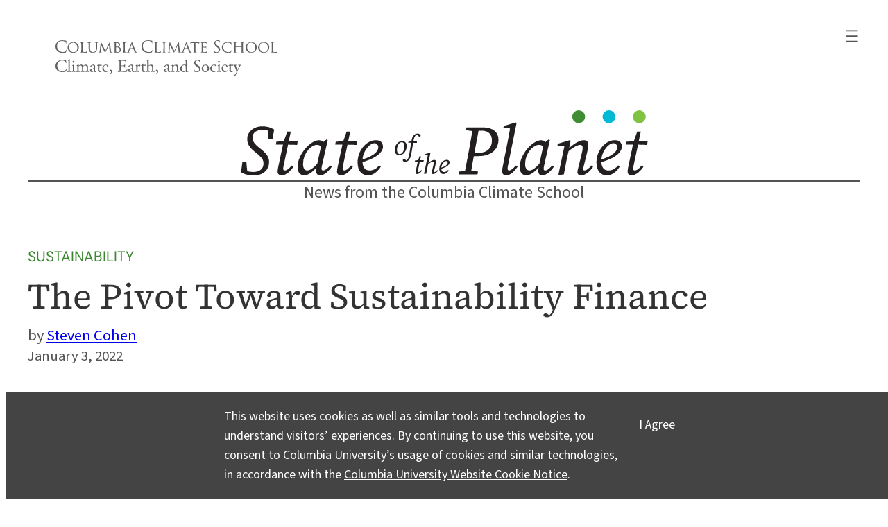

--- FILE ---
content_type: text/html; charset=UTF-8
request_url: https://news.climate.columbia.edu/2022/01/03/the-pivot-toward-sustainability-finance/
body_size: 43219
content:
<!DOCTYPE html>
<html lang="en-US" prefix="og: https://ogp.me/ns#">
<head>
	<meta charset="UTF-8" />
	<meta name="viewport" content="width=device-width, initial-scale=1" />
<meta name='robots' content='max-image-preview:large' />
    <!-- Google tag (gtag.js) -->
    <script async src="https://www.googletagmanager.com/gtag/js?id=G-6SJ8HYZV26"></script>
    <script>
        window.dataLayer = window.dataLayer || [];
        function gtag(){dataLayer.push(arguments);}
        gtag('js', new Date());
        gtag('config', 'G-6SJ8HYZV26');
    </script>
    <title>The Pivot Toward Sustainability Finance &#8211; State of the Planet</title>
<link rel="alternate" type="application/rss+xml" title="State of the Planet &raquo; Feed" href="https://news.climate.columbia.edu/feed/" />
<link rel="alternate" type="application/rss+xml" title="State of the Planet &raquo; Comments Feed" href="https://news.climate.columbia.edu/comments/feed/" />
<link rel="alternate" type="application/rss+xml" title="State of the Planet &raquo; The Pivot Toward Sustainability Finance Comments Feed" href="https://news.climate.columbia.edu/2022/01/03/the-pivot-toward-sustainability-finance/feed/" />
<link rel="alternate" title="oEmbed (JSON)" type="application/json+oembed" href="https://news.climate.columbia.edu/wp-json/oembed/1.0/embed?url=https%3A%2F%2Fnews.climate.columbia.edu%2F2022%2F01%2F03%2Fthe-pivot-toward-sustainability-finance%2F" />
<link rel="alternate" title="oEmbed (XML)" type="text/xml+oembed" href="https://news.climate.columbia.edu/wp-json/oembed/1.0/embed?url=https%3A%2F%2Fnews.climate.columbia.edu%2F2022%2F01%2F03%2Fthe-pivot-toward-sustainability-finance%2F&#038;format=xml" />
    <meta property="og:site_name" content="State of the Planet"/>
    <meta property="og:title" content="The Pivot Toward Sustainability Finance"/>
    <meta property="og:url" content="https://news.climate.columbia.edu/2022/01/03/the-pivot-toward-sustainability-finance/"/>
    <meta property="og:description" content="My hope is that even if a conservative American national government abdicated climate leadership once again, the market forces we saw in 2021 will be too deeply established to deter."/>
    <meta property="og:image" content="https://media.news.climate.columbia.edu/wp-content/uploads/2022/01/money-gad5aa001f_1280-637x430.jpg"/>
    <meta property="og:type" content="article"/>
    <meta name="twitter:site" content="@columbiaclimate" />
    <meta name="twitter:creator" content="@columbiaclimate" />
    <meta name="twitter:card" content="summary_large_image" />
<style id='wp-img-auto-sizes-contain-inline-css'>
img:is([sizes=auto i],[sizes^="auto," i]){contain-intrinsic-size:3000px 1500px}
/*# sourceURL=wp-img-auto-sizes-contain-inline-css */
</style>
<style id='wp-block-search-inline-css'>
.wp-block-search__button{margin-left:10px;word-break:normal}.wp-block-search__button.has-icon{line-height:0}.wp-block-search__button svg{height:1.25em;min-height:24px;min-width:24px;width:1.25em;fill:currentColor;vertical-align:text-bottom}:where(.wp-block-search__button){border:1px solid #ccc;padding:6px 10px}.wp-block-search__inside-wrapper{display:flex;flex:auto;flex-wrap:nowrap;max-width:100%}.wp-block-search__label{width:100%}.wp-block-search.wp-block-search__button-only .wp-block-search__button{box-sizing:border-box;display:flex;flex-shrink:0;justify-content:center;margin-left:0;max-width:100%}.wp-block-search.wp-block-search__button-only .wp-block-search__inside-wrapper{min-width:0!important;transition-property:width}.wp-block-search.wp-block-search__button-only .wp-block-search__input{flex-basis:100%;transition-duration:.3s}.wp-block-search.wp-block-search__button-only.wp-block-search__searchfield-hidden,.wp-block-search.wp-block-search__button-only.wp-block-search__searchfield-hidden .wp-block-search__inside-wrapper{overflow:hidden}.wp-block-search.wp-block-search__button-only.wp-block-search__searchfield-hidden .wp-block-search__input{border-left-width:0!important;border-right-width:0!important;flex-basis:0;flex-grow:0;margin:0;min-width:0!important;padding-left:0!important;padding-right:0!important;width:0!important}:where(.wp-block-search__input){appearance:none;border:1px solid #949494;flex-grow:1;font-family:inherit;font-size:inherit;font-style:inherit;font-weight:inherit;letter-spacing:inherit;line-height:inherit;margin-left:0;margin-right:0;min-width:3rem;padding:8px;text-decoration:unset!important;text-transform:inherit}:where(.wp-block-search__button-inside .wp-block-search__inside-wrapper){background-color:#fff;border:1px solid #949494;box-sizing:border-box;padding:4px}:where(.wp-block-search__button-inside .wp-block-search__inside-wrapper) .wp-block-search__input{border:none;border-radius:0;padding:0 4px}:where(.wp-block-search__button-inside .wp-block-search__inside-wrapper) .wp-block-search__input:focus{outline:none}:where(.wp-block-search__button-inside .wp-block-search__inside-wrapper) :where(.wp-block-search__button){padding:4px 8px}.wp-block-search.aligncenter .wp-block-search__inside-wrapper{margin:auto}.wp-block[data-align=right] .wp-block-search.wp-block-search__button-only .wp-block-search__inside-wrapper{float:right}
/*# sourceURL=https://news.climate.columbia.edu/wp-includes/blocks/search/style.min.css */
</style>
<style id='wp-block-navigation-link-inline-css'>
.wp-block-navigation .wp-block-navigation-item__label{overflow-wrap:break-word}.wp-block-navigation .wp-block-navigation-item__description{display:none}.link-ui-tools{outline:1px solid #f0f0f0;padding:8px}.link-ui-block-inserter{padding-top:8px}.link-ui-block-inserter__back{margin-left:8px;text-transform:uppercase}
/*# sourceURL=https://news.climate.columbia.edu/wp-includes/blocks/navigation-link/style.min.css */
</style>
<link rel='stylesheet' id='wp-block-navigation-css' href='https://news.climate.columbia.edu/wp-includes/blocks/navigation/style.min.css?ver=6.9' media='all' />
<style id='sotp-navigation-inline-css'>
header nav svg{
    transform: scale(1.22);
}

header nav.wp-block-navigation{
    justify-content: flex-end !important;
}

header .wp-block-navigation__responsive-container {
    padding:35px 25px 0 !important;
}

header .wp-block-navigation__container,
header .wp-block-navigation-submenu{
    gap:1rem !important;
}

header .wp-block-navigation-submenu{
    padding-top:0 !important;
}

header .wp-block-search__button.has-icon{
    padding:0;
}

header form.wp-block-search__button-inside{
    width:100%;
}

.wp-block-search__button svg{
    fill:#fff;
}

@media screen and (max-width: 650px) {
    nav.wp-block-query-pagination .wp-block-query-pagination-previous,
    nav.wp-block-query-pagination .wp-block-query-pagination-next{
        display:none;
    }
    nav.wp-block-query-pagination .wp-block-query-pagination-numbers{
        margin-right:auto;
        margin-left:auto;
    }
}

@media screen and (min-width: 429px) {

    .wp-block-navigation__responsive-container.is-menu-open {
        margin-left:auto;
        width:min-content;
        min-width:fit-content;
    }

}
/*# sourceURL=https://news.climate.columbia.edu/wp-content/themes/sotp/assets/css/blocks/navigation.css */
</style>
<style id='wp-block-columns-inline-css'>
.wp-block-columns{box-sizing:border-box;display:flex;flex-wrap:wrap!important}@media (min-width:782px){.wp-block-columns{flex-wrap:nowrap!important}}.wp-block-columns{align-items:normal!important}.wp-block-columns.are-vertically-aligned-top{align-items:flex-start}.wp-block-columns.are-vertically-aligned-center{align-items:center}.wp-block-columns.are-vertically-aligned-bottom{align-items:flex-end}@media (max-width:781px){.wp-block-columns:not(.is-not-stacked-on-mobile)>.wp-block-column{flex-basis:100%!important}}@media (min-width:782px){.wp-block-columns:not(.is-not-stacked-on-mobile)>.wp-block-column{flex-basis:0;flex-grow:1}.wp-block-columns:not(.is-not-stacked-on-mobile)>.wp-block-column[style*=flex-basis]{flex-grow:0}}.wp-block-columns.is-not-stacked-on-mobile{flex-wrap:nowrap!important}.wp-block-columns.is-not-stacked-on-mobile>.wp-block-column{flex-basis:0;flex-grow:1}.wp-block-columns.is-not-stacked-on-mobile>.wp-block-column[style*=flex-basis]{flex-grow:0}:where(.wp-block-columns){margin-bottom:1.75em}:where(.wp-block-columns.has-background){padding:1.25em 2.375em}.wp-block-column{flex-grow:1;min-width:0;overflow-wrap:break-word;word-break:break-word}.wp-block-column.is-vertically-aligned-top{align-self:flex-start}.wp-block-column.is-vertically-aligned-center{align-self:center}.wp-block-column.is-vertically-aligned-bottom{align-self:flex-end}.wp-block-column.is-vertically-aligned-stretch{align-self:stretch}.wp-block-column.is-vertically-aligned-bottom,.wp-block-column.is-vertically-aligned-center,.wp-block-column.is-vertically-aligned-top{width:100%}
/*# sourceURL=https://news.climate.columbia.edu/wp-includes/blocks/columns/style.min.css */
</style>
<style id='wp-block-group-inline-css'>
.wp-block-group{box-sizing:border-box}:where(.wp-block-group.wp-block-group-is-layout-constrained){position:relative}
/*# sourceURL=https://news.climate.columbia.edu/wp-includes/blocks/group/style.min.css */
</style>
<style id='sotp-group-inline-css'>
/* CUSTOM PROMO BG COLOR */
/* .promo.has-gray-background-color{
    background-color: #f7f4eb !important;
} */

div.wp-block-group.is-style-sotp-row-scroll{
    display: grid;
    grid-auto-flow: column;
    grid-auto-columns: 58%;
    overflow-x: scroll;
    scroll-snap-type: x mandatory;
    padding:2.2rem 0;
    gap:3rem;
    position:relative;
    padding-right: var(--wp--style--root--padding-right);
    padding-left: var(--wp--style--root--padding-left);
}

div.wp-block-group.is-style-sotp-row-scroll > div {
    scroll-snap-align: center;
    margin-block-start: 0;
}

div.wp-block-group.is-style-sotp-row-scroll > div > h4 {
    width:100%;
    color:#00AEEF;
    margin:1rem 0 0;
}

div.wp-block-group.is-style-sotp-row-scroll > div > h4 a{
    color:#00AEEF;
}

div.wp-block-group.is-style-sotp-row-scroll > div:nth-child(even) > h4,
div.wp-block-group.is-style-sotp-row-scroll > div:nth-child(even) > h4 a{
    color:#95DC61;
}

div.wp-block-group.is-style-sotp-row-scroll > div > h2 {
    font-size: clamp(1.3rem, 0.9286rem + 1.5238vw, 1.5rem);
    margin:.8rem 0 0;
}

div.wp-block-group.is-style-sotp-row-scroll > div > h2 a {
    color:#00AEEF;
}

div.wp-block-group.is-style-sotp-row-scroll > div:nth-child(even) > h2 a {
    color:#95DC61;
}

div.wp-block-group.is-style-sotp-vertical-scroll{
    max-height: 45vh;
    overflow-y: scroll;
    display: block;
}

.cta-newsletter{
    max-width: fit-content !important;
    margin-left: auto;
    margin-right: auto;
    outline-offset: 8px;
    outline: 2px solid #ccc;
}

.cta-newsletter p{
    padding: 24px 32px !important;
    line-height:1.5rem;
}

.cta-newsletter p a{
    text-decoration:none;
}

.cta-newsletter p a::before{
    content: "\2709";
    font-size:170%;
    position: relative;
    top: 4px;
    margin-right: 7px;
    line-height:1rem;
}

.cta-newsletter p a::after{
    content: "\21E8";
    font-size:130%;
    margin-left:7px;
    line-height:1rem;
    position: relative;
    top: 1px;
}

/* Timeline */

.is-style-sotp-timeline{
    max-width:390px !important;
    margin-right:auto;
    margin-left:auto;
}

.is-style-sotp-timeline > *{
    overflow: auto;
    background-color: #ecebeb;
    border-radius: 12px;
    margin:40px 0;
    padding:14px !important;
}

@media screen and (min-width: 600px) {
    div.wp-block-group.is-style-sotp-row-scroll {
        padding-left:0;
        padding-right:0;
        grid-auto-columns: 33%;
    }
    div.wp-block-group.is-style-sotp-row-scroll > div > h2 {
        font-size: clamp(1.2rem, 1.0125rem + 0.5vw, 1.5rem);
    }
    div.wp-block-group.is-style-sotp-row-scroll.arrow::after {
        content: ">";
        display: flex;
        margin: auto;
        height: 100%;
        align-items: center;
        position: sticky;
        right: 0;
        font-size: 5rem;
        color:#fff;
        padding:0 4% 0 5%;
        background-color:rgba(0, 0, 0, 0.7);
    }
    .cta-newsletter p a::before{
        top: 6px;
        margin-right:14px;
    }
    .cta-newsletter p a::after{
        margin-left:14px;
    }
}

@media screen and (min-width: 800px) {
    div.wp-block-group.is-style-sotp-row-scroll {
        grid-auto-columns: 24%;
    }
}

@media screen and (min-width: 720px) {
    .is-style-sotp-wide {
        width:100vw;
        max-width: 900px;
        --wide-group-width: 100vw;
        margin-left: calc((var(--wp--style--global--content-size) - var(--wide-group-width)) / 2);
    }
    .wp-block-post-content > .wp-block-group.alignwide{
        width:100vw;
        max-width: 1200px;
        --sotp-alignwide-width: 100vw;
        margin-left: calc((var(--wp--style--global--content-size) - var(--sotp-alignwide-width)) / 2);
    }
}

@media screen and (min-width: 900px) {
    .is-style-sotp-wide {
        --wide-group-width: 900px;
    }
}

@media screen and (min-width: 1200px) {
    .wp-block-post-content > .wp-block-group.alignwide {
        --sotp-alignwide-width: 1200px;
    }
}

.is-style-sotp-wide > *,
.wp-block-post-content > wp-block-group.alignwide > * {
    max-width:100% !important;
}

@media screen and (min-width: 1000px) {
    div.wp-block-group.is-style-sotp-row-scroll {
        grid-auto-columns: 18%;
    }
}

@media screen and (min-width: 1280px) {
    div.wp-block-group.is-style-sotp-row-scroll {
        padding-right: 0;
        padding-left: 0;
    }
}

/*# sourceURL=https://news.climate.columbia.edu/wp-content/themes/sotp/assets/css/blocks/group.css */
</style>
<style id='wp-block-separator-inline-css'>
@charset "UTF-8";.wp-block-separator{border:none;border-top:2px solid}:root :where(.wp-block-separator.is-style-dots){height:auto;line-height:1;text-align:center}:root :where(.wp-block-separator.is-style-dots):before{color:currentColor;content:"···";font-family:serif;font-size:1.5em;letter-spacing:2em;padding-left:2em}.wp-block-separator.is-style-dots{background:none!important;border:none!important}
/*# sourceURL=https://news.climate.columbia.edu/wp-includes/blocks/separator/style.min.css */
</style>
<style id='sotp-separator-inline-css'>
.entry-content .wp-block-separator{
    clear:both;
    margin-block-start:2.4rem;
    margin-block-end:1.8rem;
}

.wp-block-separator:not(.is-style-wide):not(.is-style-dots):not(.alignwide):not(.alignfull){
    width:auto !important;
}

hr.wp-block-separator::after{
    font-size: 50px;
    margin-top:-7px;
    content: "";
    position: absolute;
    width: .25em;
    height: .25em;
    border-radius: 50%;
    background: #3f8d35;
    left: 50%;
    transform: translateX(-50%);
    filter: drop-shadow(.4em 0px 0px #80c342)
    drop-shadow(-.4em 0px 0px #00b9d3);
}

header hr.wp-block-separator:not(.is-style-wide):not(.is-style-dots):not(.alignwide):not(.alignfull){
    width:100% !important;
    margin:-.3rem 0;
}

hr.wp-block-separator.is-style-sotp-line::after{
    background: none;
}

.wp-block-separator.is-style-sotp-dots-only{
    border:0;
}

.wp-block-separator.is-style-sotp-dots-only.align-left{
    padding-left:28px;
}

.wp-block-separator.is-style-sotp-dots-only.align-left::after{
    left:auto;
}

.wp-block-group.has-primary-background-color hr.wp-block-separator::after{
    filter: drop-shadow(.4em 0px 0px #FFFFFF) drop-shadow(-.4em 0px 0px #00b9d3);
}

@media screen and (min-width: 680px) {
    header hr.wp-block-separator:not(.is-style-wide):not(.is-style-dots):not(.alignwide):not(.alignfull){
        margin:-.15rem 0 -.2rem;
    }
}
/*# sourceURL=https://news.climate.columbia.edu/wp-content/themes/sotp/assets/css/blocks/separator.css */
</style>
<style id='wp-block-site-tagline-inline-css'>
.wp-block-site-tagline{box-sizing:border-box}
/*# sourceURL=https://news.climate.columbia.edu/wp-includes/blocks/site-tagline/style.min.css */
</style>
<style id='wp-block-post-terms-inline-css'>
.wp-block-post-terms{box-sizing:border-box}.wp-block-post-terms .wp-block-post-terms__separator{white-space:pre-wrap}
/*# sourceURL=https://news.climate.columbia.edu/wp-includes/blocks/post-terms/style.min.css */
</style>
<style id='sotp-post-terms-inline-css'>
.wp-block-post .taxonomy-category.wp-block-post-terms{
    margin:-1px 0 -14px;
    line-height:1.3rem;
}

.taxonomy-category.wp-block-post-terms a{
    font-family: var(--wp--preset--font-family--dm-sans);
    color:var(--wp--preset--color--primary) !important;
    text-transform:uppercase;
    text-decoration: none;
}

.taxonomy-category.wp-block-post-terms a:hover{
    text-decoration: underline;
}

.post-meta .taxonomy-post_tag a{
    text-decoration:none;
}

.post-meta .taxonomy-post_tag a:hover{
    text-decoration:underline;
}
/*# sourceURL=https://news.climate.columbia.edu/wp-content/themes/sotp/assets/css/blocks/post-terms.css */
</style>
<style id='wp-block-post-title-inline-css'>
.wp-block-post-title{box-sizing:border-box;word-break:break-word}.wp-block-post-title :where(a){display:inline-block;font-family:inherit;font-size:inherit;font-style:inherit;font-weight:inherit;letter-spacing:inherit;line-height:inherit;text-decoration:inherit}
/*# sourceURL=https://news.climate.columbia.edu/wp-includes/blocks/post-title/style.min.css */
</style>
<style id='wp-block-post-author-inline-css'>
.wp-block-post-author{box-sizing:border-box;display:flex;flex-wrap:wrap}.wp-block-post-author__byline{font-size:.5em;margin-bottom:0;margin-top:0;width:100%}.wp-block-post-author__avatar{margin-right:1em}.wp-block-post-author__bio{font-size:.7em;margin-bottom:.7em}.wp-block-post-author__content{flex-basis:0;flex-grow:1}.wp-block-post-author__name{margin:0}
/*# sourceURL=https://news.climate.columbia.edu/wp-includes/blocks/post-author/style.min.css */
</style>
<style id='sotp-post-author-inline-css'>
.single .wp-block-template-part .wp-block-post-author__name::before,
.single .wp-block-template-part .wp-block-post-author__byline::before{
    content: "by ";
}

.single .wp-block-template-part .wp-block-post-author__name,
.single .wp-block-template-part .wp-block-post-author__byline{
    line-height:115%;
    font-size: 1.2rem;
}

.single .wp-block-post-author__byline + .wp-block-post-author__name{
    display:none;
}

@media screen and (min-width: 680px) {
    .single .wp-block-template-part .wp-block-post-author__name,
    .single .wp-block-template-part .wp-block-post-author__byline{
        font-size: 1.4rem;
    }
}
/*# sourceURL=https://news.climate.columbia.edu/wp-content/themes/sotp/assets/css/blocks/post-author.css */
</style>
<style id='wp-block-post-date-inline-css'>
.wp-block-post-date{box-sizing:border-box}
/*# sourceURL=https://news.climate.columbia.edu/wp-includes/blocks/post-date/style.min.css */
</style>
<style id='sotp-post-date-inline-css'>
.single .wp-block-template-part .wp-block-post-date{
    font-size:1.15rem;
}

@media screen and (min-width: 680px) {
    .single .wp-block-template-part .wp-block-post-date{
        font-size:1.3rem;
    }
}
/*# sourceURL=https://news.climate.columbia.edu/wp-content/themes/sotp/assets/css/blocks/post-date.css */
</style>
<style id='wp-block-post-content-inline-css'>
.wp-block-post-content{display:flow-root}
/*# sourceURL=https://news.climate.columbia.edu/wp-includes/blocks/post-content/style.min.css */
</style>
<style id='wp-block-paragraph-inline-css'>
.is-small-text{font-size:.875em}.is-regular-text{font-size:1em}.is-large-text{font-size:2.25em}.is-larger-text{font-size:3em}.has-drop-cap:not(:focus):first-letter{float:left;font-size:8.4em;font-style:normal;font-weight:100;line-height:.68;margin:.05em .1em 0 0;text-transform:uppercase}body.rtl .has-drop-cap:not(:focus):first-letter{float:none;margin-left:.1em}p.has-drop-cap.has-background{overflow:hidden}:root :where(p.has-background){padding:1.25em 2.375em}:where(p.has-text-color:not(.has-link-color)) a{color:inherit}p.has-text-align-left[style*="writing-mode:vertical-lr"],p.has-text-align-right[style*="writing-mode:vertical-rl"]{rotate:180deg}
/*# sourceURL=https://news.climate.columbia.edu/wp-includes/blocks/paragraph/style.min.css */
</style>
<style id='wp-block-heading-inline-css'>
h1:where(.wp-block-heading).has-background,h2:where(.wp-block-heading).has-background,h3:where(.wp-block-heading).has-background,h4:where(.wp-block-heading).has-background,h5:where(.wp-block-heading).has-background,h6:where(.wp-block-heading).has-background{padding:1.25em 2.375em}h1.has-text-align-left[style*=writing-mode]:where([style*=vertical-lr]),h1.has-text-align-right[style*=writing-mode]:where([style*=vertical-rl]),h2.has-text-align-left[style*=writing-mode]:where([style*=vertical-lr]),h2.has-text-align-right[style*=writing-mode]:where([style*=vertical-rl]),h3.has-text-align-left[style*=writing-mode]:where([style*=vertical-lr]),h3.has-text-align-right[style*=writing-mode]:where([style*=vertical-rl]),h4.has-text-align-left[style*=writing-mode]:where([style*=vertical-lr]),h4.has-text-align-right[style*=writing-mode]:where([style*=vertical-rl]),h5.has-text-align-left[style*=writing-mode]:where([style*=vertical-lr]),h5.has-text-align-right[style*=writing-mode]:where([style*=vertical-rl]),h6.has-text-align-left[style*=writing-mode]:where([style*=vertical-lr]),h6.has-text-align-right[style*=writing-mode]:where([style*=vertical-rl]){rotate:180deg}
/*# sourceURL=https://news.climate.columbia.edu/wp-includes/blocks/heading/style.min.css */
</style>
<style id='sotp-heading-inline-css'>
.wp-block-heading a{
    text-decoration: none;
}

.wp-block-heading a:hover{
    text-decoration: underline;
}

.wp-block-heading.is-style-sotp-heading{
    color: var(--wp--preset--color--gray);
    font-style: italic;
}

.wp-block-heading.is-style-sotp-heading a{
    color: var(--wp--preset--color--gray);
}
/*# sourceURL=https://news.climate.columbia.edu/wp-content/themes/sotp/assets/css/blocks/heading.css */
</style>
<style id='sotp-query-inline-css'>
div.wp-block-query.is-style-sotp-row-scroll > ul{
    display: grid;
    grid-auto-flow: column;
    grid-auto-columns: 71%;
    overflow-x: scroll;
    scroll-snap-type: x mandatory;
    /* scrollbar-width: none; */
    grid-template-columns: none !important;
}

div.wp-block-query.is-style-sotp-row-scroll > ul > li{
    scroll-snap-align: center;
    width:unset !important;
}

ul.related-posts{
    gap:1.6rem;
}

.related-posts h2.wp-block-post-title{
    font-size:1.3rem;
}

@media screen and (min-width: 600px) {
    div.wp-block-query.is-style-sotp-row-scroll > ul {
        grid-auto-columns: 27%;
    }
}

/*# sourceURL=https://news.climate.columbia.edu/wp-content/themes/sotp/assets/css/blocks/query.css */
</style>
<style id='wp-block-image-inline-css'>
.wp-block-image>a,.wp-block-image>figure>a{display:inline-block}.wp-block-image img{box-sizing:border-box;height:auto;max-width:100%;vertical-align:bottom}@media not (prefers-reduced-motion){.wp-block-image img.hide{visibility:hidden}.wp-block-image img.show{animation:show-content-image .4s}}.wp-block-image[style*=border-radius] img,.wp-block-image[style*=border-radius]>a{border-radius:inherit}.wp-block-image.has-custom-border img{box-sizing:border-box}.wp-block-image.aligncenter{text-align:center}.wp-block-image.alignfull>a,.wp-block-image.alignwide>a{width:100%}.wp-block-image.alignfull img,.wp-block-image.alignwide img{height:auto;width:100%}.wp-block-image .aligncenter,.wp-block-image .alignleft,.wp-block-image .alignright,.wp-block-image.aligncenter,.wp-block-image.alignleft,.wp-block-image.alignright{display:table}.wp-block-image .aligncenter>figcaption,.wp-block-image .alignleft>figcaption,.wp-block-image .alignright>figcaption,.wp-block-image.aligncenter>figcaption,.wp-block-image.alignleft>figcaption,.wp-block-image.alignright>figcaption{caption-side:bottom;display:table-caption}.wp-block-image .alignleft{float:left;margin:.5em 1em .5em 0}.wp-block-image .alignright{float:right;margin:.5em 0 .5em 1em}.wp-block-image .aligncenter{margin-left:auto;margin-right:auto}.wp-block-image :where(figcaption){margin-bottom:1em;margin-top:.5em}.wp-block-image.is-style-circle-mask img{border-radius:9999px}@supports ((-webkit-mask-image:none) or (mask-image:none)) or (-webkit-mask-image:none){.wp-block-image.is-style-circle-mask img{border-radius:0;-webkit-mask-image:url('data:image/svg+xml;utf8,<svg viewBox="0 0 100 100" xmlns="http://www.w3.org/2000/svg"><circle cx="50" cy="50" r="50"/></svg>');mask-image:url('data:image/svg+xml;utf8,<svg viewBox="0 0 100 100" xmlns="http://www.w3.org/2000/svg"><circle cx="50" cy="50" r="50"/></svg>');mask-mode:alpha;-webkit-mask-position:center;mask-position:center;-webkit-mask-repeat:no-repeat;mask-repeat:no-repeat;-webkit-mask-size:contain;mask-size:contain}}:root :where(.wp-block-image.is-style-rounded img,.wp-block-image .is-style-rounded img){border-radius:9999px}.wp-block-image figure{margin:0}.wp-lightbox-container{display:flex;flex-direction:column;position:relative}.wp-lightbox-container img{cursor:zoom-in}.wp-lightbox-container img:hover+button{opacity:1}.wp-lightbox-container button{align-items:center;backdrop-filter:blur(16px) saturate(180%);background-color:#5a5a5a40;border:none;border-radius:4px;cursor:zoom-in;display:flex;height:20px;justify-content:center;opacity:0;padding:0;position:absolute;right:16px;text-align:center;top:16px;width:20px;z-index:100}@media not (prefers-reduced-motion){.wp-lightbox-container button{transition:opacity .2s ease}}.wp-lightbox-container button:focus-visible{outline:3px auto #5a5a5a40;outline:3px auto -webkit-focus-ring-color;outline-offset:3px}.wp-lightbox-container button:hover{cursor:pointer;opacity:1}.wp-lightbox-container button:focus{opacity:1}.wp-lightbox-container button:focus,.wp-lightbox-container button:hover,.wp-lightbox-container button:not(:hover):not(:active):not(.has-background){background-color:#5a5a5a40;border:none}.wp-lightbox-overlay{box-sizing:border-box;cursor:zoom-out;height:100vh;left:0;overflow:hidden;position:fixed;top:0;visibility:hidden;width:100%;z-index:100000}.wp-lightbox-overlay .close-button{align-items:center;cursor:pointer;display:flex;justify-content:center;min-height:40px;min-width:40px;padding:0;position:absolute;right:calc(env(safe-area-inset-right) + 16px);top:calc(env(safe-area-inset-top) + 16px);z-index:5000000}.wp-lightbox-overlay .close-button:focus,.wp-lightbox-overlay .close-button:hover,.wp-lightbox-overlay .close-button:not(:hover):not(:active):not(.has-background){background:none;border:none}.wp-lightbox-overlay .lightbox-image-container{height:var(--wp--lightbox-container-height);left:50%;overflow:hidden;position:absolute;top:50%;transform:translate(-50%,-50%);transform-origin:top left;width:var(--wp--lightbox-container-width);z-index:9999999999}.wp-lightbox-overlay .wp-block-image{align-items:center;box-sizing:border-box;display:flex;height:100%;justify-content:center;margin:0;position:relative;transform-origin:0 0;width:100%;z-index:3000000}.wp-lightbox-overlay .wp-block-image img{height:var(--wp--lightbox-image-height);min-height:var(--wp--lightbox-image-height);min-width:var(--wp--lightbox-image-width);width:var(--wp--lightbox-image-width)}.wp-lightbox-overlay .wp-block-image figcaption{display:none}.wp-lightbox-overlay button{background:none;border:none}.wp-lightbox-overlay .scrim{background-color:#fff;height:100%;opacity:.9;position:absolute;width:100%;z-index:2000000}.wp-lightbox-overlay.active{visibility:visible}@media not (prefers-reduced-motion){.wp-lightbox-overlay.active{animation:turn-on-visibility .25s both}.wp-lightbox-overlay.active img{animation:turn-on-visibility .35s both}.wp-lightbox-overlay.show-closing-animation:not(.active){animation:turn-off-visibility .35s both}.wp-lightbox-overlay.show-closing-animation:not(.active) img{animation:turn-off-visibility .25s both}.wp-lightbox-overlay.zoom.active{animation:none;opacity:1;visibility:visible}.wp-lightbox-overlay.zoom.active .lightbox-image-container{animation:lightbox-zoom-in .4s}.wp-lightbox-overlay.zoom.active .lightbox-image-container img{animation:none}.wp-lightbox-overlay.zoom.active .scrim{animation:turn-on-visibility .4s forwards}.wp-lightbox-overlay.zoom.show-closing-animation:not(.active){animation:none}.wp-lightbox-overlay.zoom.show-closing-animation:not(.active) .lightbox-image-container{animation:lightbox-zoom-out .4s}.wp-lightbox-overlay.zoom.show-closing-animation:not(.active) .lightbox-image-container img{animation:none}.wp-lightbox-overlay.zoom.show-closing-animation:not(.active) .scrim{animation:turn-off-visibility .4s forwards}}@keyframes show-content-image{0%{visibility:hidden}99%{visibility:hidden}to{visibility:visible}}@keyframes turn-on-visibility{0%{opacity:0}to{opacity:1}}@keyframes turn-off-visibility{0%{opacity:1;visibility:visible}99%{opacity:0;visibility:visible}to{opacity:0;visibility:hidden}}@keyframes lightbox-zoom-in{0%{transform:translate(calc((-100vw + var(--wp--lightbox-scrollbar-width))/2 + var(--wp--lightbox-initial-left-position)),calc(-50vh + var(--wp--lightbox-initial-top-position))) scale(var(--wp--lightbox-scale))}to{transform:translate(-50%,-50%) scale(1)}}@keyframes lightbox-zoom-out{0%{transform:translate(-50%,-50%) scale(1);visibility:visible}99%{visibility:visible}to{transform:translate(calc((-100vw + var(--wp--lightbox-scrollbar-width))/2 + var(--wp--lightbox-initial-left-position)),calc(-50vh + var(--wp--lightbox-initial-top-position))) scale(var(--wp--lightbox-scale));visibility:hidden}}
/*# sourceURL=https://news.climate.columbia.edu/wp-includes/blocks/image/style.min.css */
</style>
<style id='sotp-image-inline-css'>
.wp-block-image img,
.wp-block-image > a{
    width: 100%;
}
.wp-block-image figcaption a {
    display: inline;
}
/*# sourceURL=https://news.climate.columbia.edu/wp-content/themes/sotp/assets/css/blocks/image.css */
</style>
<style id='wp-block-social-links-inline-css'>
.wp-block-social-links{background:none;box-sizing:border-box;margin-left:0;padding-left:0;padding-right:0;text-indent:0}.wp-block-social-links .wp-social-link a,.wp-block-social-links .wp-social-link a:hover{border-bottom:0;box-shadow:none;text-decoration:none}.wp-block-social-links .wp-social-link svg{height:1em;width:1em}.wp-block-social-links .wp-social-link span:not(.screen-reader-text){font-size:.65em;margin-left:.5em;margin-right:.5em}.wp-block-social-links.has-small-icon-size{font-size:16px}.wp-block-social-links,.wp-block-social-links.has-normal-icon-size{font-size:24px}.wp-block-social-links.has-large-icon-size{font-size:36px}.wp-block-social-links.has-huge-icon-size{font-size:48px}.wp-block-social-links.aligncenter{display:flex;justify-content:center}.wp-block-social-links.alignright{justify-content:flex-end}.wp-block-social-link{border-radius:9999px;display:block}@media not (prefers-reduced-motion){.wp-block-social-link{transition:transform .1s ease}}.wp-block-social-link{height:auto}.wp-block-social-link a{align-items:center;display:flex;line-height:0}.wp-block-social-link:hover{transform:scale(1.1)}.wp-block-social-links .wp-block-social-link.wp-social-link{display:inline-block;margin:0;padding:0}.wp-block-social-links .wp-block-social-link.wp-social-link .wp-block-social-link-anchor,.wp-block-social-links .wp-block-social-link.wp-social-link .wp-block-social-link-anchor svg,.wp-block-social-links .wp-block-social-link.wp-social-link .wp-block-social-link-anchor:active,.wp-block-social-links .wp-block-social-link.wp-social-link .wp-block-social-link-anchor:hover,.wp-block-social-links .wp-block-social-link.wp-social-link .wp-block-social-link-anchor:visited{color:currentColor;fill:currentColor}:where(.wp-block-social-links:not(.is-style-logos-only)) .wp-social-link{background-color:#f0f0f0;color:#444}:where(.wp-block-social-links:not(.is-style-logos-only)) .wp-social-link-amazon{background-color:#f90;color:#fff}:where(.wp-block-social-links:not(.is-style-logos-only)) .wp-social-link-bandcamp{background-color:#1ea0c3;color:#fff}:where(.wp-block-social-links:not(.is-style-logos-only)) .wp-social-link-behance{background-color:#0757fe;color:#fff}:where(.wp-block-social-links:not(.is-style-logos-only)) .wp-social-link-bluesky{background-color:#0a7aff;color:#fff}:where(.wp-block-social-links:not(.is-style-logos-only)) .wp-social-link-codepen{background-color:#1e1f26;color:#fff}:where(.wp-block-social-links:not(.is-style-logos-only)) .wp-social-link-deviantart{background-color:#02e49b;color:#fff}:where(.wp-block-social-links:not(.is-style-logos-only)) .wp-social-link-discord{background-color:#5865f2;color:#fff}:where(.wp-block-social-links:not(.is-style-logos-only)) .wp-social-link-dribbble{background-color:#e94c89;color:#fff}:where(.wp-block-social-links:not(.is-style-logos-only)) .wp-social-link-dropbox{background-color:#4280ff;color:#fff}:where(.wp-block-social-links:not(.is-style-logos-only)) .wp-social-link-etsy{background-color:#f45800;color:#fff}:where(.wp-block-social-links:not(.is-style-logos-only)) .wp-social-link-facebook{background-color:#0866ff;color:#fff}:where(.wp-block-social-links:not(.is-style-logos-only)) .wp-social-link-fivehundredpx{background-color:#000;color:#fff}:where(.wp-block-social-links:not(.is-style-logos-only)) .wp-social-link-flickr{background-color:#0461dd;color:#fff}:where(.wp-block-social-links:not(.is-style-logos-only)) .wp-social-link-foursquare{background-color:#e65678;color:#fff}:where(.wp-block-social-links:not(.is-style-logos-only)) .wp-social-link-github{background-color:#24292d;color:#fff}:where(.wp-block-social-links:not(.is-style-logos-only)) .wp-social-link-goodreads{background-color:#eceadd;color:#382110}:where(.wp-block-social-links:not(.is-style-logos-only)) .wp-social-link-google{background-color:#ea4434;color:#fff}:where(.wp-block-social-links:not(.is-style-logos-only)) .wp-social-link-gravatar{background-color:#1d4fc4;color:#fff}:where(.wp-block-social-links:not(.is-style-logos-only)) .wp-social-link-instagram{background-color:#f00075;color:#fff}:where(.wp-block-social-links:not(.is-style-logos-only)) .wp-social-link-lastfm{background-color:#e21b24;color:#fff}:where(.wp-block-social-links:not(.is-style-logos-only)) .wp-social-link-linkedin{background-color:#0d66c2;color:#fff}:where(.wp-block-social-links:not(.is-style-logos-only)) .wp-social-link-mastodon{background-color:#3288d4;color:#fff}:where(.wp-block-social-links:not(.is-style-logos-only)) .wp-social-link-medium{background-color:#000;color:#fff}:where(.wp-block-social-links:not(.is-style-logos-only)) .wp-social-link-meetup{background-color:#f6405f;color:#fff}:where(.wp-block-social-links:not(.is-style-logos-only)) .wp-social-link-patreon{background-color:#000;color:#fff}:where(.wp-block-social-links:not(.is-style-logos-only)) .wp-social-link-pinterest{background-color:#e60122;color:#fff}:where(.wp-block-social-links:not(.is-style-logos-only)) .wp-social-link-pocket{background-color:#ef4155;color:#fff}:where(.wp-block-social-links:not(.is-style-logos-only)) .wp-social-link-reddit{background-color:#ff4500;color:#fff}:where(.wp-block-social-links:not(.is-style-logos-only)) .wp-social-link-skype{background-color:#0478d7;color:#fff}:where(.wp-block-social-links:not(.is-style-logos-only)) .wp-social-link-snapchat{background-color:#fefc00;color:#fff;stroke:#000}:where(.wp-block-social-links:not(.is-style-logos-only)) .wp-social-link-soundcloud{background-color:#ff5600;color:#fff}:where(.wp-block-social-links:not(.is-style-logos-only)) .wp-social-link-spotify{background-color:#1bd760;color:#fff}:where(.wp-block-social-links:not(.is-style-logos-only)) .wp-social-link-telegram{background-color:#2aabee;color:#fff}:where(.wp-block-social-links:not(.is-style-logos-only)) .wp-social-link-threads{background-color:#000;color:#fff}:where(.wp-block-social-links:not(.is-style-logos-only)) .wp-social-link-tiktok{background-color:#000;color:#fff}:where(.wp-block-social-links:not(.is-style-logos-only)) .wp-social-link-tumblr{background-color:#011835;color:#fff}:where(.wp-block-social-links:not(.is-style-logos-only)) .wp-social-link-twitch{background-color:#6440a4;color:#fff}:where(.wp-block-social-links:not(.is-style-logos-only)) .wp-social-link-twitter{background-color:#1da1f2;color:#fff}:where(.wp-block-social-links:not(.is-style-logos-only)) .wp-social-link-vimeo{background-color:#1eb7ea;color:#fff}:where(.wp-block-social-links:not(.is-style-logos-only)) .wp-social-link-vk{background-color:#4680c2;color:#fff}:where(.wp-block-social-links:not(.is-style-logos-only)) .wp-social-link-wordpress{background-color:#3499cd;color:#fff}:where(.wp-block-social-links:not(.is-style-logos-only)) .wp-social-link-whatsapp{background-color:#25d366;color:#fff}:where(.wp-block-social-links:not(.is-style-logos-only)) .wp-social-link-x{background-color:#000;color:#fff}:where(.wp-block-social-links:not(.is-style-logos-only)) .wp-social-link-yelp{background-color:#d32422;color:#fff}:where(.wp-block-social-links:not(.is-style-logos-only)) .wp-social-link-youtube{background-color:red;color:#fff}:where(.wp-block-social-links.is-style-logos-only) .wp-social-link{background:none}:where(.wp-block-social-links.is-style-logos-only) .wp-social-link svg{height:1.25em;width:1.25em}:where(.wp-block-social-links.is-style-logos-only) .wp-social-link-amazon{color:#f90}:where(.wp-block-social-links.is-style-logos-only) .wp-social-link-bandcamp{color:#1ea0c3}:where(.wp-block-social-links.is-style-logos-only) .wp-social-link-behance{color:#0757fe}:where(.wp-block-social-links.is-style-logos-only) .wp-social-link-bluesky{color:#0a7aff}:where(.wp-block-social-links.is-style-logos-only) .wp-social-link-codepen{color:#1e1f26}:where(.wp-block-social-links.is-style-logos-only) .wp-social-link-deviantart{color:#02e49b}:where(.wp-block-social-links.is-style-logos-only) .wp-social-link-discord{color:#5865f2}:where(.wp-block-social-links.is-style-logos-only) .wp-social-link-dribbble{color:#e94c89}:where(.wp-block-social-links.is-style-logos-only) .wp-social-link-dropbox{color:#4280ff}:where(.wp-block-social-links.is-style-logos-only) .wp-social-link-etsy{color:#f45800}:where(.wp-block-social-links.is-style-logos-only) .wp-social-link-facebook{color:#0866ff}:where(.wp-block-social-links.is-style-logos-only) .wp-social-link-fivehundredpx{color:#000}:where(.wp-block-social-links.is-style-logos-only) .wp-social-link-flickr{color:#0461dd}:where(.wp-block-social-links.is-style-logos-only) .wp-social-link-foursquare{color:#e65678}:where(.wp-block-social-links.is-style-logos-only) .wp-social-link-github{color:#24292d}:where(.wp-block-social-links.is-style-logos-only) .wp-social-link-goodreads{color:#382110}:where(.wp-block-social-links.is-style-logos-only) .wp-social-link-google{color:#ea4434}:where(.wp-block-social-links.is-style-logos-only) .wp-social-link-gravatar{color:#1d4fc4}:where(.wp-block-social-links.is-style-logos-only) .wp-social-link-instagram{color:#f00075}:where(.wp-block-social-links.is-style-logos-only) .wp-social-link-lastfm{color:#e21b24}:where(.wp-block-social-links.is-style-logos-only) .wp-social-link-linkedin{color:#0d66c2}:where(.wp-block-social-links.is-style-logos-only) .wp-social-link-mastodon{color:#3288d4}:where(.wp-block-social-links.is-style-logos-only) .wp-social-link-medium{color:#000}:where(.wp-block-social-links.is-style-logos-only) .wp-social-link-meetup{color:#f6405f}:where(.wp-block-social-links.is-style-logos-only) .wp-social-link-patreon{color:#000}:where(.wp-block-social-links.is-style-logos-only) .wp-social-link-pinterest{color:#e60122}:where(.wp-block-social-links.is-style-logos-only) .wp-social-link-pocket{color:#ef4155}:where(.wp-block-social-links.is-style-logos-only) .wp-social-link-reddit{color:#ff4500}:where(.wp-block-social-links.is-style-logos-only) .wp-social-link-skype{color:#0478d7}:where(.wp-block-social-links.is-style-logos-only) .wp-social-link-snapchat{color:#fff;stroke:#000}:where(.wp-block-social-links.is-style-logos-only) .wp-social-link-soundcloud{color:#ff5600}:where(.wp-block-social-links.is-style-logos-only) .wp-social-link-spotify{color:#1bd760}:where(.wp-block-social-links.is-style-logos-only) .wp-social-link-telegram{color:#2aabee}:where(.wp-block-social-links.is-style-logos-only) .wp-social-link-threads{color:#000}:where(.wp-block-social-links.is-style-logos-only) .wp-social-link-tiktok{color:#000}:where(.wp-block-social-links.is-style-logos-only) .wp-social-link-tumblr{color:#011835}:where(.wp-block-social-links.is-style-logos-only) .wp-social-link-twitch{color:#6440a4}:where(.wp-block-social-links.is-style-logos-only) .wp-social-link-twitter{color:#1da1f2}:where(.wp-block-social-links.is-style-logos-only) .wp-social-link-vimeo{color:#1eb7ea}:where(.wp-block-social-links.is-style-logos-only) .wp-social-link-vk{color:#4680c2}:where(.wp-block-social-links.is-style-logos-only) .wp-social-link-whatsapp{color:#25d366}:where(.wp-block-social-links.is-style-logos-only) .wp-social-link-wordpress{color:#3499cd}:where(.wp-block-social-links.is-style-logos-only) .wp-social-link-x{color:#000}:where(.wp-block-social-links.is-style-logos-only) .wp-social-link-yelp{color:#d32422}:where(.wp-block-social-links.is-style-logos-only) .wp-social-link-youtube{color:red}.wp-block-social-links.is-style-pill-shape .wp-social-link{width:auto}:root :where(.wp-block-social-links .wp-social-link a){padding:.25em}:root :where(.wp-block-social-links.is-style-logos-only .wp-social-link a){padding:0}:root :where(.wp-block-social-links.is-style-pill-shape .wp-social-link a){padding-left:.6666666667em;padding-right:.6666666667em}.wp-block-social-links:not(.has-icon-color):not(.has-icon-background-color) .wp-social-link-snapchat .wp-block-social-link-label{color:#000}
/*# sourceURL=https://news.climate.columbia.edu/wp-includes/blocks/social-links/style.min.css */
</style>
<style id='sotp-social-links-inline-css'>
footer .wp-block-social-links:not(.is-style-logos-only) > *{
    background-color: #000 !important;
    color:#fff !important;
}

@media screen and (min-width: 800px) {
    .wp-block-social-links.is-content-justification-center {
        justify-content: right !important;
    }
}
/*# sourceURL=https://news.climate.columbia.edu/wp-content/themes/sotp/assets/css/blocks/social-links.css */
</style>
<style id='wp-emoji-styles-inline-css'>

	img.wp-smiley, img.emoji {
		display: inline !important;
		border: none !important;
		box-shadow: none !important;
		height: 1em !important;
		width: 1em !important;
		margin: 0 0.07em !important;
		vertical-align: -0.1em !important;
		background: none !important;
		padding: 0 !important;
	}
/*# sourceURL=wp-emoji-styles-inline-css */
</style>
<style id='wp-block-library-inline-css'>
:root{--wp-block-synced-color:#7a00df;--wp-block-synced-color--rgb:122,0,223;--wp-bound-block-color:var(--wp-block-synced-color);--wp-editor-canvas-background:#ddd;--wp-admin-theme-color:#007cba;--wp-admin-theme-color--rgb:0,124,186;--wp-admin-theme-color-darker-10:#006ba1;--wp-admin-theme-color-darker-10--rgb:0,107,160.5;--wp-admin-theme-color-darker-20:#005a87;--wp-admin-theme-color-darker-20--rgb:0,90,135;--wp-admin-border-width-focus:2px}@media (min-resolution:192dpi){:root{--wp-admin-border-width-focus:1.5px}}.wp-element-button{cursor:pointer}:root .has-very-light-gray-background-color{background-color:#eee}:root .has-very-dark-gray-background-color{background-color:#313131}:root .has-very-light-gray-color{color:#eee}:root .has-very-dark-gray-color{color:#313131}:root .has-vivid-green-cyan-to-vivid-cyan-blue-gradient-background{background:linear-gradient(135deg,#00d084,#0693e3)}:root .has-purple-crush-gradient-background{background:linear-gradient(135deg,#34e2e4,#4721fb 50%,#ab1dfe)}:root .has-hazy-dawn-gradient-background{background:linear-gradient(135deg,#faaca8,#dad0ec)}:root .has-subdued-olive-gradient-background{background:linear-gradient(135deg,#fafae1,#67a671)}:root .has-atomic-cream-gradient-background{background:linear-gradient(135deg,#fdd79a,#004a59)}:root .has-nightshade-gradient-background{background:linear-gradient(135deg,#330968,#31cdcf)}:root .has-midnight-gradient-background{background:linear-gradient(135deg,#020381,#2874fc)}:root{--wp--preset--font-size--normal:16px;--wp--preset--font-size--huge:42px}.has-regular-font-size{font-size:1em}.has-larger-font-size{font-size:2.625em}.has-normal-font-size{font-size:var(--wp--preset--font-size--normal)}.has-huge-font-size{font-size:var(--wp--preset--font-size--huge)}.has-text-align-center{text-align:center}.has-text-align-left{text-align:left}.has-text-align-right{text-align:right}.has-fit-text{white-space:nowrap!important}#end-resizable-editor-section{display:none}.aligncenter{clear:both}.items-justified-left{justify-content:flex-start}.items-justified-center{justify-content:center}.items-justified-right{justify-content:flex-end}.items-justified-space-between{justify-content:space-between}.screen-reader-text{border:0;clip-path:inset(50%);height:1px;margin:-1px;overflow:hidden;padding:0;position:absolute;width:1px;word-wrap:normal!important}.screen-reader-text:focus{background-color:#ddd;clip-path:none;color:#444;display:block;font-size:1em;height:auto;left:5px;line-height:normal;padding:15px 23px 14px;text-decoration:none;top:5px;width:auto;z-index:100000}html :where(.has-border-color){border-style:solid}html :where([style*=border-top-color]){border-top-style:solid}html :where([style*=border-right-color]){border-right-style:solid}html :where([style*=border-bottom-color]){border-bottom-style:solid}html :where([style*=border-left-color]){border-left-style:solid}html :where([style*=border-width]){border-style:solid}html :where([style*=border-top-width]){border-top-style:solid}html :where([style*=border-right-width]){border-right-style:solid}html :where([style*=border-bottom-width]){border-bottom-style:solid}html :where([style*=border-left-width]){border-left-style:solid}html :where(img[class*=wp-image-]){height:auto;max-width:100%}:where(figure){margin:0 0 1em}html :where(.is-position-sticky){--wp-admin--admin-bar--position-offset:var(--wp-admin--admin-bar--height,0px)}@media screen and (max-width:600px){html :where(.is-position-sticky){--wp-admin--admin-bar--position-offset:0px}}
/*# sourceURL=/wp-includes/css/dist/block-library/common.min.css */
</style>
<style id='global-styles-inline-css'>
:root{--wp--preset--aspect-ratio--square: 1;--wp--preset--aspect-ratio--4-3: 4/3;--wp--preset--aspect-ratio--3-4: 3/4;--wp--preset--aspect-ratio--3-2: 3/2;--wp--preset--aspect-ratio--2-3: 2/3;--wp--preset--aspect-ratio--16-9: 16/9;--wp--preset--aspect-ratio--9-16: 9/16;--wp--preset--color--black: #000000;--wp--preset--color--cyan-bluish-gray: #abb8c3;--wp--preset--color--white: #ffffff;--wp--preset--color--pale-pink: #f78da7;--wp--preset--color--vivid-red: #cf2e2e;--wp--preset--color--luminous-vivid-orange: #ff6900;--wp--preset--color--luminous-vivid-amber: #fcb900;--wp--preset--color--light-green-cyan: #7bdcb5;--wp--preset--color--vivid-green-cyan: #00d084;--wp--preset--color--pale-cyan-blue: #8ed1fc;--wp--preset--color--vivid-cyan-blue: #0693e3;--wp--preset--color--vivid-purple: #9b51e0;--wp--preset--color--base: #ffffff;--wp--preset--color--contrast: #000000;--wp--preset--color--gray: #757575;--wp--preset--color--primary: #3b8631;--wp--preset--gradient--vivid-cyan-blue-to-vivid-purple: linear-gradient(135deg,rgb(6,147,227) 0%,rgb(155,81,224) 100%);--wp--preset--gradient--light-green-cyan-to-vivid-green-cyan: linear-gradient(135deg,rgb(122,220,180) 0%,rgb(0,208,130) 100%);--wp--preset--gradient--luminous-vivid-amber-to-luminous-vivid-orange: linear-gradient(135deg,rgb(252,185,0) 0%,rgb(255,105,0) 100%);--wp--preset--gradient--luminous-vivid-orange-to-vivid-red: linear-gradient(135deg,rgb(255,105,0) 0%,rgb(207,46,46) 100%);--wp--preset--gradient--very-light-gray-to-cyan-bluish-gray: linear-gradient(135deg,rgb(238,238,238) 0%,rgb(169,184,195) 100%);--wp--preset--gradient--cool-to-warm-spectrum: linear-gradient(135deg,rgb(74,234,220) 0%,rgb(151,120,209) 20%,rgb(207,42,186) 40%,rgb(238,44,130) 60%,rgb(251,105,98) 80%,rgb(254,248,76) 100%);--wp--preset--gradient--blush-light-purple: linear-gradient(135deg,rgb(255,206,236) 0%,rgb(152,150,240) 100%);--wp--preset--gradient--blush-bordeaux: linear-gradient(135deg,rgb(254,205,165) 0%,rgb(254,45,45) 50%,rgb(107,0,62) 100%);--wp--preset--gradient--luminous-dusk: linear-gradient(135deg,rgb(255,203,112) 0%,rgb(199,81,192) 50%,rgb(65,88,208) 100%);--wp--preset--gradient--pale-ocean: linear-gradient(135deg,rgb(255,245,203) 0%,rgb(182,227,212) 50%,rgb(51,167,181) 100%);--wp--preset--gradient--electric-grass: linear-gradient(135deg,rgb(202,248,128) 0%,rgb(113,206,126) 100%);--wp--preset--gradient--midnight: linear-gradient(135deg,rgb(2,3,129) 0%,rgb(40,116,252) 100%);--wp--preset--gradient--sotp-green: linear-gradient(to right, #2a5d22 0%, #4ca83e 100%);--wp--preset--font-size--small: clamp(0.875rem, 0.875rem + ((1vw - 0.2rem) * 0.227), 1rem);--wp--preset--font-size--medium: clamp(1rem, 1rem + ((1vw - 0.2rem) * 0.227), 1.125rem);--wp--preset--font-size--large: clamp(1.6rem, 1.6rem + ((1vw - 0.2rem) * 0.491), 1.87rem);--wp--preset--font-size--x-large: clamp(1.8rem, 1.8rem + ((1vw - 0.2rem) * 0.818), 2.25rem);--wp--preset--font-size--xx-large: clamp(1.9rem, 1.9rem + ((1vw - 0.2rem) * 2.364), 3.2rem);--wp--preset--font-family--source-sans: Source Sans;--wp--preset--font-family--source-serif: Source Serif;--wp--preset--font-family--dm-sans: DM Sans;--wp--preset--spacing--20: 0.44rem;--wp--preset--spacing--30: clamp(1.5rem, 5vw, 2rem);--wp--preset--spacing--40: clamp(1.8rem, 1.8rem + ((1vw - 0.48rem) * 2.885), 3rem);--wp--preset--spacing--50: clamp(2.5rem, 8vw, 4.5rem);--wp--preset--spacing--60: clamp(3.75rem, 10vw, 7rem);--wp--preset--spacing--70: clamp(5rem, 5.25rem + ((1vw - 0.48rem) * 9.096), 8rem);--wp--preset--spacing--80: clamp(7rem, 14vw, 11rem);--wp--preset--shadow--natural: 6px 6px 9px rgba(0, 0, 0, 0.2);--wp--preset--shadow--deep: 12px 12px 50px rgba(0, 0, 0, 0.4);--wp--preset--shadow--sharp: 6px 6px 0px rgba(0, 0, 0, 0.2);--wp--preset--shadow--outlined: 6px 6px 0px -3px rgb(255, 255, 255), 6px 6px rgb(0, 0, 0);--wp--preset--shadow--crisp: 6px 6px 0px rgb(0, 0, 0);}:root { --wp--style--global--content-size: 650px;--wp--style--global--wide-size: 1200px; }:where(body) { margin: 0; }.wp-site-blocks { padding-top: var(--wp--style--root--padding-top); padding-bottom: var(--wp--style--root--padding-bottom); }.has-global-padding { padding-right: var(--wp--style--root--padding-right); padding-left: var(--wp--style--root--padding-left); }.has-global-padding > .alignfull { margin-right: calc(var(--wp--style--root--padding-right) * -1); margin-left: calc(var(--wp--style--root--padding-left) * -1); }.has-global-padding :where(:not(.alignfull.is-layout-flow) > .has-global-padding:not(.wp-block-block, .alignfull)) { padding-right: 0; padding-left: 0; }.has-global-padding :where(:not(.alignfull.is-layout-flow) > .has-global-padding:not(.wp-block-block, .alignfull)) > .alignfull { margin-left: 0; margin-right: 0; }.wp-site-blocks > .alignleft { float: left; margin-right: 2em; }.wp-site-blocks > .alignright { float: right; margin-left: 2em; }.wp-site-blocks > .aligncenter { justify-content: center; margin-left: auto; margin-right: auto; }:where(.wp-site-blocks) > * { margin-block-start: 1.3rem; margin-block-end: 0; }:where(.wp-site-blocks) > :first-child { margin-block-start: 0; }:where(.wp-site-blocks) > :last-child { margin-block-end: 0; }:root { --wp--style--block-gap: 1.3rem; }:root :where(.is-layout-flow) > :first-child{margin-block-start: 0;}:root :where(.is-layout-flow) > :last-child{margin-block-end: 0;}:root :where(.is-layout-flow) > *{margin-block-start: 1.3rem;margin-block-end: 0;}:root :where(.is-layout-constrained) > :first-child{margin-block-start: 0;}:root :where(.is-layout-constrained) > :last-child{margin-block-end: 0;}:root :where(.is-layout-constrained) > *{margin-block-start: 1.3rem;margin-block-end: 0;}:root :where(.is-layout-flex){gap: 1.3rem;}:root :where(.is-layout-grid){gap: 1.3rem;}.is-layout-flow > .alignleft{float: left;margin-inline-start: 0;margin-inline-end: 2em;}.is-layout-flow > .alignright{float: right;margin-inline-start: 2em;margin-inline-end: 0;}.is-layout-flow > .aligncenter{margin-left: auto !important;margin-right: auto !important;}.is-layout-constrained > .alignleft{float: left;margin-inline-start: 0;margin-inline-end: 2em;}.is-layout-constrained > .alignright{float: right;margin-inline-start: 2em;margin-inline-end: 0;}.is-layout-constrained > .aligncenter{margin-left: auto !important;margin-right: auto !important;}.is-layout-constrained > :where(:not(.alignleft):not(.alignright):not(.alignfull)){max-width: var(--wp--style--global--content-size);margin-left: auto !important;margin-right: auto !important;}.is-layout-constrained > .alignwide{max-width: var(--wp--style--global--wide-size);}body .is-layout-flex{display: flex;}.is-layout-flex{flex-wrap: wrap;align-items: center;}.is-layout-flex > :is(*, div){margin: 0;}body .is-layout-grid{display: grid;}.is-layout-grid > :is(*, div){margin: 0;}body{background-color: var(--wp--preset--color--base);color: #545454;font-family: var(--wp--preset--font-family--source-sans);font-size: var(--wp--preset--font-size--medium);line-height: 1.6;--wp--style--root--padding-top: .8rem;--wp--style--root--padding-right: var(--wp--preset--spacing--30);--wp--style--root--padding-bottom: 0;--wp--style--root--padding-left: var(--wp--preset--spacing--30);}a:where(:not(.wp-element-button)){color: var(--wp--preset--color--contrast);text-decoration: underline;}:root :where(a:where(:not(.wp-element-button)):hover){text-decoration: underline;}:root :where(a:where(:not(.wp-element-button)):focus){text-decoration: underline dashed;}:root :where(a:where(:not(.wp-element-button)):active){color: var(--wp--preset--color--secondary);text-decoration: none;}h1, h2, h3, h4, h5, h6{color: #333;font-family: var(--wp--preset--font-family--source-serif);font-weight: 400;line-height: 1.15;}h1{font-size: var(--wp--preset--font-size--xx-large);line-height: 1.2;}h2{font-size: var(--wp--preset--font-size--large);line-height: 1.2;}h3{font-size: var(--wp--preset--font-size--large);}h4{font-size: var(--wp--preset--font-size--medium);font-weight: 700;}h5{font-size: var(--wp--preset--font-size--medium);font-weight: 700;text-transform: uppercase;}h6{font-size: var(--wp--preset--font-size--medium);text-transform: uppercase;}:root :where(.wp-element-button, .wp-block-button__link){background-color: var(--wp--preset--color--primary);border-radius: 0;border-width: 0;color: var(--wp--preset--color--contrast);font-family: inherit;font-size: inherit;font-style: inherit;font-weight: inherit;letter-spacing: inherit;line-height: inherit;padding-top: calc(0.667em + 2px);padding-right: calc(1.333em + 2px);padding-bottom: calc(0.667em + 2px);padding-left: calc(1.333em + 2px);text-decoration: none;text-transform: inherit;}:root :where(.wp-element-button:visited, .wp-block-button__link:visited){color: var(--wp--preset--color--contrast);}:root :where(.wp-element-button:hover, .wp-block-button__link:hover){background-color: var(--wp--preset--color--contrast);color: var(--wp--preset--color--base);}:root :where(.wp-element-button:focus, .wp-block-button__link:focus){background-color: var(--wp--preset--color--contrast);color: var(--wp--preset--color--base);}:root :where(.wp-element-button:active, .wp-block-button__link:active){background-color: var(--wp--preset--color--secondary);color: var(--wp--preset--color--base);}:root :where(.wp-element-caption, .wp-block-audio figcaption, .wp-block-embed figcaption, .wp-block-gallery figcaption, .wp-block-image figcaption, .wp-block-table figcaption, .wp-block-video figcaption){background-color: #EEE;font-size: clamp(0.875rem, 0.875rem + ((1vw - 0.2rem) * 0.409), 1.1rem);line-height: 1.25;margin-top: 0;padding: 15px 20px;}.has-black-color{color: var(--wp--preset--color--black) !important;}.has-cyan-bluish-gray-color{color: var(--wp--preset--color--cyan-bluish-gray) !important;}.has-white-color{color: var(--wp--preset--color--white) !important;}.has-pale-pink-color{color: var(--wp--preset--color--pale-pink) !important;}.has-vivid-red-color{color: var(--wp--preset--color--vivid-red) !important;}.has-luminous-vivid-orange-color{color: var(--wp--preset--color--luminous-vivid-orange) !important;}.has-luminous-vivid-amber-color{color: var(--wp--preset--color--luminous-vivid-amber) !important;}.has-light-green-cyan-color{color: var(--wp--preset--color--light-green-cyan) !important;}.has-vivid-green-cyan-color{color: var(--wp--preset--color--vivid-green-cyan) !important;}.has-pale-cyan-blue-color{color: var(--wp--preset--color--pale-cyan-blue) !important;}.has-vivid-cyan-blue-color{color: var(--wp--preset--color--vivid-cyan-blue) !important;}.has-vivid-purple-color{color: var(--wp--preset--color--vivid-purple) !important;}.has-base-color{color: var(--wp--preset--color--base) !important;}.has-contrast-color{color: var(--wp--preset--color--contrast) !important;}.has-gray-color{color: var(--wp--preset--color--gray) !important;}.has-primary-color{color: var(--wp--preset--color--primary) !important;}.has-black-background-color{background-color: var(--wp--preset--color--black) !important;}.has-cyan-bluish-gray-background-color{background-color: var(--wp--preset--color--cyan-bluish-gray) !important;}.has-white-background-color{background-color: var(--wp--preset--color--white) !important;}.has-pale-pink-background-color{background-color: var(--wp--preset--color--pale-pink) !important;}.has-vivid-red-background-color{background-color: var(--wp--preset--color--vivid-red) !important;}.has-luminous-vivid-orange-background-color{background-color: var(--wp--preset--color--luminous-vivid-orange) !important;}.has-luminous-vivid-amber-background-color{background-color: var(--wp--preset--color--luminous-vivid-amber) !important;}.has-light-green-cyan-background-color{background-color: var(--wp--preset--color--light-green-cyan) !important;}.has-vivid-green-cyan-background-color{background-color: var(--wp--preset--color--vivid-green-cyan) !important;}.has-pale-cyan-blue-background-color{background-color: var(--wp--preset--color--pale-cyan-blue) !important;}.has-vivid-cyan-blue-background-color{background-color: var(--wp--preset--color--vivid-cyan-blue) !important;}.has-vivid-purple-background-color{background-color: var(--wp--preset--color--vivid-purple) !important;}.has-base-background-color{background-color: var(--wp--preset--color--base) !important;}.has-contrast-background-color{background-color: var(--wp--preset--color--contrast) !important;}.has-gray-background-color{background-color: var(--wp--preset--color--gray) !important;}.has-primary-background-color{background-color: var(--wp--preset--color--primary) !important;}.has-black-border-color{border-color: var(--wp--preset--color--black) !important;}.has-cyan-bluish-gray-border-color{border-color: var(--wp--preset--color--cyan-bluish-gray) !important;}.has-white-border-color{border-color: var(--wp--preset--color--white) !important;}.has-pale-pink-border-color{border-color: var(--wp--preset--color--pale-pink) !important;}.has-vivid-red-border-color{border-color: var(--wp--preset--color--vivid-red) !important;}.has-luminous-vivid-orange-border-color{border-color: var(--wp--preset--color--luminous-vivid-orange) !important;}.has-luminous-vivid-amber-border-color{border-color: var(--wp--preset--color--luminous-vivid-amber) !important;}.has-light-green-cyan-border-color{border-color: var(--wp--preset--color--light-green-cyan) !important;}.has-vivid-green-cyan-border-color{border-color: var(--wp--preset--color--vivid-green-cyan) !important;}.has-pale-cyan-blue-border-color{border-color: var(--wp--preset--color--pale-cyan-blue) !important;}.has-vivid-cyan-blue-border-color{border-color: var(--wp--preset--color--vivid-cyan-blue) !important;}.has-vivid-purple-border-color{border-color: var(--wp--preset--color--vivid-purple) !important;}.has-base-border-color{border-color: var(--wp--preset--color--base) !important;}.has-contrast-border-color{border-color: var(--wp--preset--color--contrast) !important;}.has-gray-border-color{border-color: var(--wp--preset--color--gray) !important;}.has-primary-border-color{border-color: var(--wp--preset--color--primary) !important;}.has-vivid-cyan-blue-to-vivid-purple-gradient-background{background: var(--wp--preset--gradient--vivid-cyan-blue-to-vivid-purple) !important;}.has-light-green-cyan-to-vivid-green-cyan-gradient-background{background: var(--wp--preset--gradient--light-green-cyan-to-vivid-green-cyan) !important;}.has-luminous-vivid-amber-to-luminous-vivid-orange-gradient-background{background: var(--wp--preset--gradient--luminous-vivid-amber-to-luminous-vivid-orange) !important;}.has-luminous-vivid-orange-to-vivid-red-gradient-background{background: var(--wp--preset--gradient--luminous-vivid-orange-to-vivid-red) !important;}.has-very-light-gray-to-cyan-bluish-gray-gradient-background{background: var(--wp--preset--gradient--very-light-gray-to-cyan-bluish-gray) !important;}.has-cool-to-warm-spectrum-gradient-background{background: var(--wp--preset--gradient--cool-to-warm-spectrum) !important;}.has-blush-light-purple-gradient-background{background: var(--wp--preset--gradient--blush-light-purple) !important;}.has-blush-bordeaux-gradient-background{background: var(--wp--preset--gradient--blush-bordeaux) !important;}.has-luminous-dusk-gradient-background{background: var(--wp--preset--gradient--luminous-dusk) !important;}.has-pale-ocean-gradient-background{background: var(--wp--preset--gradient--pale-ocean) !important;}.has-electric-grass-gradient-background{background: var(--wp--preset--gradient--electric-grass) !important;}.has-midnight-gradient-background{background: var(--wp--preset--gradient--midnight) !important;}.has-sotp-green-gradient-background{background: var(--wp--preset--gradient--sotp-green) !important;}.has-small-font-size{font-size: var(--wp--preset--font-size--small) !important;}.has-medium-font-size{font-size: var(--wp--preset--font-size--medium) !important;}.has-large-font-size{font-size: var(--wp--preset--font-size--large) !important;}.has-x-large-font-size{font-size: var(--wp--preset--font-size--x-large) !important;}.has-xx-large-font-size{font-size: var(--wp--preset--font-size--xx-large) !important;}.has-source-sans-font-family{font-family: var(--wp--preset--font-family--source-sans) !important;}.has-source-serif-font-family{font-family: var(--wp--preset--font-family--source-serif) !important;}.has-dm-sans-font-family{font-family: var(--wp--preset--font-family--dm-sans) !important;}
:root :where(.wp-block-navigation){font-family: var(--wp--preset--font-family--source-serif);font-size: var(--wp--preset--font-size--medium);}
:root :where(.wp-block-navigation a:where(:not(.wp-element-button))){text-decoration: none;}
:root :where(.wp-block-navigation a:where(:not(.wp-element-button)):hover){text-decoration: underline;}
:root :where(.wp-block-navigation a:where(:not(.wp-element-button)):focus){text-decoration: underline dashed;}
:root :where(.wp-block-navigation a:where(:not(.wp-element-button)):active){text-decoration: none;}
:root :where(.wp-block-post-author){font-size: var(--wp--preset--font-size--small);}
:root :where(.wp-block-post-content a:where(:not(.wp-element-button))){color: var(--wp--preset--color--contrast);}
:root :where(.wp-block-post-date){font-size: var(--wp--preset--font-size--small);font-weight: 400;}
:root :where(.wp-block-post-date a:where(:not(.wp-element-button))){text-decoration: none;}
:root :where(.wp-block-post-date a:where(:not(.wp-element-button)):hover){text-decoration: underline;}
:root :where(.wp-block-post-terms){font-size: var(--wp--preset--font-size--small);}
:root :where(.wp-block-post-title){font-weight: 400;margin-top: 1.25rem;margin-bottom: 1.25rem;}
:root :where(.wp-block-post-title a:where(:not(.wp-element-button))){text-decoration: none;}
:root :where(.wp-block-post-title a:where(:not(.wp-element-button)):hover){text-decoration: underline;}
:root :where(.wp-block-post-title a:where(:not(.wp-element-button)):focus){text-decoration: underline dashed;}
:root :where(.wp-block-post-title a:where(:not(.wp-element-button)):active){color: var(--wp--preset--color--secondary);text-decoration: none;}
:root :where(.wp-block-separator){background-color: #cccccc;color: #cccccc;}:root :where(.wp-block-separator){}:root :where(.wp-block-separator:not(.is-style-wide):not(.is-style-dots):not(.alignwide):not(.alignfull)){width: 100px}
:root :where(.wp-block-site-tagline){color: var(--wp--preset--color--gray);font-size: clamp(1.2rem, 0.9593rem + 0.9877vw, 1.7rem);;}
/*# sourceURL=global-styles-inline-css */
</style>
<style id='core-block-supports-inline-css'>
.wp-container-core-navigation-is-layout-8eed085e{justify-content:flex-start;}.wp-container-core-columns-is-layout-28f84493{flex-wrap:nowrap;}.wp-container-core-group-is-layout-dc94b72f > *{margin-block-start:0;margin-block-end:0;}.wp-container-core-group-is-layout-dc94b72f > * + *{margin-block-start:0;margin-block-end:0;}.wp-container-core-group-is-layout-1ae171b6{gap:0.7rem;flex-direction:column;align-items:center;}.wp-elements-c9238197804c5e52f6d6759a7695b19c a:where(:not(.wp-element-button)){color:var(--wp--preset--color--primary);}.wp-elements-eaa5e46eae309eb18d05c46f6c8575dd a:where(:not(.wp-element-button)){color:var(--wp--preset--color--gray);}.wp-container-core-group-is-layout-f66f9956{flex-wrap:nowrap;align-items:flex-start;}.wp-elements-35e6fbb3bbfa9808a7d72b63cc93ca46 a:where(:not(.wp-element-button)){color:var(--wp--preset--color--base);}.wp-container-core-group-is-layout-69afeabc > .alignfull{margin-right:calc(0px * -1);margin-left:calc(0px * -1);}.wp-container-core-group-is-layout-69afeabc > *{margin-block-start:0;margin-block-end:0;}.wp-container-core-group-is-layout-69afeabc > * + *{margin-block-start:0;margin-block-end:0;}.wp-container-core-column-is-layout-63ad9b10 > *{margin-block-start:0;margin-block-end:0;}.wp-container-core-column-is-layout-63ad9b10 > * + *{margin-block-start:0;margin-block-end:0;}.wp-container-core-social-links-is-layout-7b2e7b2d{flex-wrap:nowrap;gap:0 0.6rem;justify-content:center;}.wp-container-core-group-is-layout-630d5549{justify-content:space-between;}.wp-container-core-columns-is-layout-40c0b95e{flex-wrap:nowrap;gap:1rem 2em;}.wp-container-core-group-is-layout-1b673c80 > .alignfull{margin-right:calc(var(--wp--preset--spacing--30) * -1);margin-left:calc(var(--wp--preset--spacing--30) * -1);}
/*# sourceURL=core-block-supports-inline-css */
</style>
<style id='wp-block-template-skip-link-inline-css'>

		.skip-link.screen-reader-text {
			border: 0;
			clip-path: inset(50%);
			height: 1px;
			margin: -1px;
			overflow: hidden;
			padding: 0;
			position: absolute !important;
			width: 1px;
			word-wrap: normal !important;
		}

		.skip-link.screen-reader-text:focus {
			background-color: #eee;
			clip-path: none;
			color: #444;
			display: block;
			font-size: 1em;
			height: auto;
			left: 5px;
			line-height: normal;
			padding: 15px 23px 14px;
			text-decoration: none;
			top: 5px;
			width: auto;
			z-index: 100000;
		}
/*# sourceURL=wp-block-template-skip-link-inline-css */
</style>
<link rel='stylesheet' id='old-sotp-css' href='https://news.climate.columbia.edu/wp-content/themes/sotp/assets/css/style_old_theme.css?ver=1' media='print' onload="this.media='screen'" />
<link rel='stylesheet' id='sotp-css' href='https://news.climate.columbia.edu/wp-content/themes/sotp/style.min.css?ver=1.7' media='all' />
<link rel='stylesheet' id='wpdiscuz-frontend-css-css' href='https://news.climate.columbia.edu/wp-content/plugins/wpdiscuz/themes/default/style.css?ver=7.6.42' media='print' onload="this.media='all'" />
<style id='wpdiscuz-frontend-css-inline-css'>
 #wpdcom .wpd-blog-administrator .wpd-comment-label{color:#ffffff;background-color:#00B38F;border:none}#wpdcom .wpd-blog-administrator .wpd-comment-author, #wpdcom .wpd-blog-administrator .wpd-comment-author a{color:#00B38F}#wpdcom.wpd-layout-1 .wpd-comment .wpd-blog-administrator .wpd-avatar img{border-color:#00B38F}#wpdcom.wpd-layout-2 .wpd-comment.wpd-reply .wpd-comment-wrap.wpd-blog-administrator{border-left:3px solid #00B38F}#wpdcom.wpd-layout-2 .wpd-comment .wpd-blog-administrator .wpd-avatar img{border-bottom-color:#00B38F}#wpdcom.wpd-layout-3 .wpd-blog-administrator .wpd-comment-subheader{border-top:1px dashed #00B38F}#wpdcom.wpd-layout-3 .wpd-reply .wpd-blog-administrator .wpd-comment-right{border-left:1px solid #00B38F}#wpdcom .wpd-blog-editor .wpd-comment-label{color:#ffffff;background-color:#00B38F;border:none}#wpdcom .wpd-blog-editor .wpd-comment-author, #wpdcom .wpd-blog-editor .wpd-comment-author a{color:#00B38F}#wpdcom.wpd-layout-1 .wpd-comment .wpd-blog-editor .wpd-avatar img{border-color:#00B38F}#wpdcom.wpd-layout-2 .wpd-comment.wpd-reply .wpd-comment-wrap.wpd-blog-editor{border-left:3px solid #00B38F}#wpdcom.wpd-layout-2 .wpd-comment .wpd-blog-editor .wpd-avatar img{border-bottom-color:#00B38F}#wpdcom.wpd-layout-3 .wpd-blog-editor .wpd-comment-subheader{border-top:1px dashed #00B38F}#wpdcom.wpd-layout-3 .wpd-reply .wpd-blog-editor .wpd-comment-right{border-left:1px solid #00B38F}#wpdcom .wpd-blog-author .wpd-comment-label{color:#ffffff;background-color:#00B38F;border:none}#wpdcom .wpd-blog-author .wpd-comment-author, #wpdcom .wpd-blog-author .wpd-comment-author a{color:#00B38F}#wpdcom.wpd-layout-1 .wpd-comment .wpd-blog-author .wpd-avatar img{border-color:#00B38F}#wpdcom.wpd-layout-2 .wpd-comment .wpd-blog-author .wpd-avatar img{border-bottom-color:#00B38F}#wpdcom.wpd-layout-3 .wpd-blog-author .wpd-comment-subheader{border-top:1px dashed #00B38F}#wpdcom.wpd-layout-3 .wpd-reply .wpd-blog-author .wpd-comment-right{border-left:1px solid #00B38F}#wpdcom .wpd-blog-contributor .wpd-comment-label{color:#ffffff;background-color:#00B38F;border:none}#wpdcom .wpd-blog-contributor .wpd-comment-author, #wpdcom .wpd-blog-contributor .wpd-comment-author a{color:#00B38F}#wpdcom.wpd-layout-1 .wpd-comment .wpd-blog-contributor .wpd-avatar img{border-color:#00B38F}#wpdcom.wpd-layout-2 .wpd-comment .wpd-blog-contributor .wpd-avatar img{border-bottom-color:#00B38F}#wpdcom.wpd-layout-3 .wpd-blog-contributor .wpd-comment-subheader{border-top:1px dashed #00B38F}#wpdcom.wpd-layout-3 .wpd-reply .wpd-blog-contributor .wpd-comment-right{border-left:1px solid #00B38F}#wpdcom .wpd-blog-subscriber .wpd-comment-label{color:#ffffff;background-color:#00B38F;border:none}#wpdcom .wpd-blog-subscriber .wpd-comment-author, #wpdcom .wpd-blog-subscriber .wpd-comment-author a{color:#00B38F}#wpdcom.wpd-layout-2 .wpd-comment .wpd-blog-subscriber .wpd-avatar img{border-bottom-color:#00B38F}#wpdcom.wpd-layout-3 .wpd-blog-subscriber .wpd-comment-subheader{border-top:1px dashed #00B38F}#wpdcom .wpd-blog-wpseo_manager .wpd-comment-label{color:#ffffff;background-color:#00B38F;border:none}#wpdcom .wpd-blog-wpseo_manager .wpd-comment-author, #wpdcom .wpd-blog-wpseo_manager .wpd-comment-author a{color:#00B38F}#wpdcom.wpd-layout-1 .wpd-comment .wpd-blog-wpseo_manager .wpd-avatar img{border-color:#00B38F}#wpdcom.wpd-layout-2 .wpd-comment .wpd-blog-wpseo_manager .wpd-avatar img{border-bottom-color:#00B38F}#wpdcom.wpd-layout-3 .wpd-blog-wpseo_manager .wpd-comment-subheader{border-top:1px dashed #00B38F}#wpdcom.wpd-layout-3 .wpd-reply .wpd-blog-wpseo_manager .wpd-comment-right{border-left:1px solid #00B38F}#wpdcom .wpd-blog-wpseo_editor .wpd-comment-label{color:#ffffff;background-color:#00B38F;border:none}#wpdcom .wpd-blog-wpseo_editor .wpd-comment-author, #wpdcom .wpd-blog-wpseo_editor .wpd-comment-author a{color:#00B38F}#wpdcom.wpd-layout-1 .wpd-comment .wpd-blog-wpseo_editor .wpd-avatar img{border-color:#00B38F}#wpdcom.wpd-layout-2 .wpd-comment .wpd-blog-wpseo_editor .wpd-avatar img{border-bottom-color:#00B38F}#wpdcom.wpd-layout-3 .wpd-blog-wpseo_editor .wpd-comment-subheader{border-top:1px dashed #00B38F}#wpdcom.wpd-layout-3 .wpd-reply .wpd-blog-wpseo_editor .wpd-comment-right{border-left:1px solid #00B38F}#wpdcom .wpd-blog-post_author .wpd-comment-label{color:#ffffff;background-color:#00B38F;border:none}#wpdcom .wpd-blog-post_author .wpd-comment-author, #wpdcom .wpd-blog-post_author .wpd-comment-author a{color:#00B38F}#wpdcom .wpd-blog-post_author .wpd-avatar img{border-color:#00B38F}#wpdcom.wpd-layout-1 .wpd-comment .wpd-blog-post_author .wpd-avatar img{border-color:#00B38F}#wpdcom.wpd-layout-2 .wpd-comment.wpd-reply .wpd-comment-wrap.wpd-blog-post_author{border-left:3px solid #00B38F}#wpdcom.wpd-layout-2 .wpd-comment .wpd-blog-post_author .wpd-avatar img{border-bottom-color:#00B38F}#wpdcom.wpd-layout-3 .wpd-blog-post_author .wpd-comment-subheader{border-top:1px dashed #00B38F}#wpdcom.wpd-layout-3 .wpd-reply .wpd-blog-post_author .wpd-comment-right{border-left:1px solid #00B38F}#wpdcom .wpd-blog-guest .wpd-comment-label{color:#ffffff;background-color:#666666;border:none}#wpdcom .wpd-blog-guest .wpd-comment-author, #wpdcom .wpd-blog-guest .wpd-comment-author a{color:#666666}#wpdcom.wpd-layout-3 .wpd-blog-guest .wpd-comment-subheader{border-top:1px dashed #666666}#comments, #respond, .comments-area, #wpdcom{}#wpdcom .ql-editor > *{color:#717171}#wpdcom .ql-editor::before{}#wpdcom .ql-toolbar{border:1px solid #DDDDDD;border-top:none}#wpdcom .ql-container{border:1px solid #DDDDDD;border-bottom:none}#wpdcom .wpd-form-row .wpdiscuz-item input[type="text"], #wpdcom .wpd-form-row .wpdiscuz-item input[type="email"], #wpdcom .wpd-form-row .wpdiscuz-item input[type="url"], #wpdcom .wpd-form-row .wpdiscuz-item input[type="color"], #wpdcom .wpd-form-row .wpdiscuz-item input[type="date"], #wpdcom .wpd-form-row .wpdiscuz-item input[type="datetime"], #wpdcom .wpd-form-row .wpdiscuz-item input[type="datetime-local"], #wpdcom .wpd-form-row .wpdiscuz-item input[type="month"], #wpdcom .wpd-form-row .wpdiscuz-item input[type="number"], #wpdcom .wpd-form-row .wpdiscuz-item input[type="time"], #wpdcom textarea, #wpdcom select{border:1px solid #DDDDDD;color:#717171}#wpdcom .wpd-form-row .wpdiscuz-item textarea{border:1px solid #DDDDDD}#wpdcom input::placeholder, #wpdcom textarea::placeholder, #wpdcom input::-moz-placeholder, #wpdcom textarea::-webkit-input-placeholder{}#wpdcom .wpd-comment-text{color:#717171}#wpdcom .wpd-thread-head .wpd-thread-info{border-bottom:2px solid #3b8631}#wpdcom .wpd-thread-head .wpd-thread-info.wpd-reviews-tab svg{fill:#3b8631}#wpdcom .wpd-thread-head .wpdiscuz-user-settings{border-bottom:2px solid #3b8631}#wpdcom .wpd-thread-head .wpdiscuz-user-settings:hover{color:#3b8631}#wpdcom .wpd-comment .wpd-follow-link:hover{color:#3b8631}#wpdcom .wpd-comment-status .wpd-sticky{color:#3b8631}#wpdcom .wpd-thread-filter .wpdf-active{color:#3b8631;border-bottom-color:#3b8631}#wpdcom .wpd-comment-info-bar{border:1px dashed #639f5b;background:#ecf3eb}#wpdcom .wpd-comment-info-bar .wpd-current-view i{color:#3b8631}#wpdcom .wpd-filter-view-all:hover{background:#3b8631}#wpdcom .wpdiscuz-item .wpdiscuz-rating > label{color:#DDDDDD}#wpdcom .wpdiscuz-item .wpdiscuz-rating:not(:checked) > label:hover, .wpdiscuz-rating:not(:checked) > label:hover ~ label{}#wpdcom .wpdiscuz-item .wpdiscuz-rating > input ~ label:hover, #wpdcom .wpdiscuz-item .wpdiscuz-rating > input:not(:checked) ~ label:hover ~ label, #wpdcom .wpdiscuz-item .wpdiscuz-rating > input:not(:checked) ~ label:hover ~ label{color:#FFED85}#wpdcom .wpdiscuz-item .wpdiscuz-rating > input:checked ~ label:hover, #wpdcom .wpdiscuz-item .wpdiscuz-rating > input:checked ~ label:hover, #wpdcom .wpdiscuz-item .wpdiscuz-rating > label:hover ~ input:checked ~ label, #wpdcom .wpdiscuz-item .wpdiscuz-rating > input:checked + label:hover ~ label, #wpdcom .wpdiscuz-item .wpdiscuz-rating > input:checked ~ label:hover ~ label, .wpd-custom-field .wcf-active-star, #wpdcom .wpdiscuz-item .wpdiscuz-rating > input:checked ~ label{color:#FFD700}#wpd-post-rating .wpd-rating-wrap .wpd-rating-stars svg .wpd-star{fill:#DDDDDD}#wpd-post-rating .wpd-rating-wrap .wpd-rating-stars svg .wpd-active{fill:#FFD700}#wpd-post-rating .wpd-rating-wrap .wpd-rate-starts svg .wpd-star{fill:#DDDDDD}#wpd-post-rating .wpd-rating-wrap .wpd-rate-starts:hover svg .wpd-star{fill:#FFED85}#wpd-post-rating.wpd-not-rated .wpd-rating-wrap .wpd-rate-starts svg:hover ~ svg .wpd-star{fill:#DDDDDD}.wpdiscuz-post-rating-wrap .wpd-rating .wpd-rating-wrap .wpd-rating-stars svg .wpd-star{fill:#DDDDDD}.wpdiscuz-post-rating-wrap .wpd-rating .wpd-rating-wrap .wpd-rating-stars svg .wpd-active{fill:#FFD700}#wpdcom .wpd-comment .wpd-follow-active{color:#ff7a00}#wpdcom .page-numbers{color:#555;border:#555 1px solid}#wpdcom span.current{background:#555}#wpdcom.wpd-layout-1 .wpd-new-loaded-comment > .wpd-comment-wrap > .wpd-comment-right{background:#FFFAD6}#wpdcom.wpd-layout-2 .wpd-new-loaded-comment.wpd-comment > .wpd-comment-wrap > .wpd-comment-right{background:#FFFAD6}#wpdcom.wpd-layout-2 .wpd-new-loaded-comment.wpd-comment.wpd-reply > .wpd-comment-wrap > .wpd-comment-right{background:transparent}#wpdcom.wpd-layout-2 .wpd-new-loaded-comment.wpd-comment.wpd-reply > .wpd-comment-wrap{background:#FFFAD6}#wpdcom.wpd-layout-3 .wpd-new-loaded-comment.wpd-comment > .wpd-comment-wrap > .wpd-comment-right{background:#FFFAD6}#wpdcom .wpd-follow:hover i, #wpdcom .wpd-unfollow:hover i, #wpdcom .wpd-comment .wpd-follow-active:hover i{color:#3b8631}#wpdcom .wpdiscuz-readmore{cursor:pointer;color:#3b8631}.wpd-custom-field .wcf-pasiv-star, #wpcomm .wpdiscuz-item .wpdiscuz-rating > label{color:#DDDDDD}.wpd-wrapper .wpd-list-item.wpd-active{border-top:3px solid #3b8631}#wpdcom.wpd-layout-2 .wpd-comment.wpd-reply.wpd-unapproved-comment .wpd-comment-wrap{border-left:3px solid #FFFAD6}#wpdcom.wpd-layout-3 .wpd-comment.wpd-reply.wpd-unapproved-comment .wpd-comment-right{border-left:1px solid #FFFAD6}#wpdcom .wpd-prim-button{background-color:#3b8631;color:#FFFFFF}#wpdcom .wpd_label__check i.wpdicon-on{color:#3b8631;border:1px solid #9dc398}#wpd-bubble-wrapper #wpd-bubble-all-comments-count{color:#1DB99A}#wpd-bubble-wrapper > div{background-color:#1DB99A}#wpd-bubble-wrapper > #wpd-bubble #wpd-bubble-add-message{background-color:#1DB99A}#wpd-bubble-wrapper > #wpd-bubble #wpd-bubble-add-message::before{border-left-color:#1DB99A;border-right-color:#1DB99A}#wpd-bubble-wrapper.wpd-right-corner > #wpd-bubble #wpd-bubble-add-message::before{border-left-color:#1DB99A;border-right-color:#1DB99A}.wpd-inline-icon-wrapper path.wpd-inline-icon-first{fill:#1DB99A}.wpd-inline-icon-count{background-color:#1DB99A}.wpd-inline-icon-count::before{border-right-color:#1DB99A}.wpd-inline-form-wrapper::before{border-bottom-color:#1DB99A}.wpd-inline-form-question{background-color:#1DB99A}.wpd-inline-form{background-color:#1DB99A}.wpd-last-inline-comments-wrapper{border-color:#1DB99A}.wpd-last-inline-comments-wrapper::before{border-bottom-color:#1DB99A}.wpd-last-inline-comments-wrapper .wpd-view-all-inline-comments{background:#1DB99A}.wpd-last-inline-comments-wrapper .wpd-view-all-inline-comments:hover,.wpd-last-inline-comments-wrapper .wpd-view-all-inline-comments:active,.wpd-last-inline-comments-wrapper .wpd-view-all-inline-comments:focus{background-color:#1DB99A}#wpdcom .ql-snow .ql-tooltip[data-mode="link"]::before{content:"Enter link:"}#wpdcom .ql-snow .ql-tooltip.ql-editing a.ql-action::after{content:"Save"}.comments-area{width:auto}#wpdcom .wpd-form-head{margin-top:7px}#wpdcom .ql-toolbar .ql-stroke{stroke:#737373}#wpdcom .ql-toolbar .ql-fill{fill:#737373}#wpdcom .ql-toolbar button{color:#737373 !important}.wpd-comment-date,.wpd-reply-button,.wpdf-sorting,.wpd-reply-to,.wpd-comment-last-edited{color:#717171 !important}#wpdcom.wpd-layout-3 .wpd-comment .wpd-comment.wpd-reply:last-child{margin-bottom:0}#wpdcom .wpd-thread-list{padding-bottom:20px !important}
/*# sourceURL=wpdiscuz-frontend-css-inline-css */
</style>
<link rel='stylesheet' id='wpdiscuz-fa-css' href='https://news.climate.columbia.edu/wp-content/plugins/wpdiscuz/assets/third-party/font-awesome-5.13.0/css/fa.min.css?ver=7.6.42' media='print' onload="this.media='all'" />
<link rel='stylesheet' id='wpdiscuz-combo-css-css' href='https://news.climate.columbia.edu/wp-content/plugins/wpdiscuz/assets/css/wpdiscuz-combo.min.css?ver=6.9' media='print' onload="this.media='all'" />
<script src="https://news.climate.columbia.edu/wp-content/themes/sotp/assets/js/script.min.js?ver=1.1" id="sotp-js" async data-wp-strategy="async"></script>
<script defer src="https://news.climate.columbia.edu/wp-includes/js/jquery/jquery.min.js?ver=3.7.1" id="jquery-core-js"></script>
<script defer src="https://news.climate.columbia.edu/wp-includes/js/jquery/jquery-migrate.min.js?ver=3.4.1" id="jquery-migrate-js"></script>
<link rel="https://api.w.org/" href="https://news.climate.columbia.edu/wp-json/" /><link rel="alternate" title="JSON" type="application/json" href="https://news.climate.columbia.edu/wp-json/wp/v2/posts/96252" /><link rel="EditURI" type="application/rsd+xml" title="RSD" href="https://news.climate.columbia.edu/xmlrpc.php?rsd" />
<meta name="generator" content="WordPress 6.9" />
<link rel="canonical" href="https://news.climate.columbia.edu/2022/01/03/the-pivot-toward-sustainability-finance/" />
<link rel='shortlink' href='https://news.climate.columbia.edu/?p=96252' />
<script type="application/ld+json">{
    "@context": "https://schema.org",
    "@type": "Article",
    "mainEntityOfPage": {
        "@type": "WebPage",
        "@id": "https://news.climate.columbia.edu/2022/01/03/the-pivot-toward-sustainability-finance/"
    },
    "headline": "The Pivot Toward Sustainability Finance",
    "description": "My hope is that even if a conservative American national government abdicated climate leadership once again, the market forces we saw in 2021 will be too deeply established to deter.",
    "datePublished": "2022-01-03T03:29:21-05:00",
    "dateModified": "2022-01-03T04:46:12-05:00",
    "author": {
        "@type": "Person",
        "name": "Steven Cohen",
        "url": "https://news.climate.columbia.edu/author/steve-cohen/"
    },
    "publisher": {
        "@type": "Organization",
        "name": "State of the Planet",
        "url": "https://news.climate.columbia.edu/",
        "logo": {
            "@type": "ImageObject",
            "url": "https://sotp.nyc3.digitaloceanspaces.com/wp-content/uploads/2024/02/cropped-sotp-site-icon-1.png"
        }
    },
    "image": "https://media.news.climate.columbia.edu/wp-content/uploads/2022/01/money-gad5aa001f_1280-303x205.jpg",
    "articleBody": "At the start of the year, it’s always a good idea to look around and see what has changed during the previous 12 months. In mid-December, energy consultant Amy Myers Jaffe examined the state of sustainability finance in a terrific article entitled: “This Was the Year Investors and Businesses Put Big Bets on Climate: A lot of individuals, institutional investors and companies hope to profit from reducing emissions.”\r\n\r\nThis is no surprise. My Columbia colleague, Professor Satyajit Bose, created and leads our certification program in sustainability finance, and he, our students, alums, and faculty engaged in this area have been working to develop and grow this field for about a decade. The piece by Amy Myers Jaffee presents several data points worth noting:\r\n\r\n“Investor demand for climate-friendly stocks has surged in the past couple of years. Tesla Inc., for instance, had a market value of more than $1 trillion as of Friday, up from $300 billion in the summer of 2020. Hydrogen-fuel-cell firm Plug Power Inc. had a market capitalization of $19 billion, up from $270 million in 2018. The stock price of First Solar Inc., a U.S. integrated solar firm, was near its five-year high at $97 a share, rising steadily from barely $30 at the start of 2017. Clean-energy ETFs hit more than $25 billion in total assets in the first half of 2021, making their ownership as preponderant of a trade as technology stocks were during the dot-com craze (although I’m certainly not implying an inevitable collapse).” \r\n\r\nOf course, some of these increases must be viewed as part of an overall market rise. Nevertheless, not only are investors interested in these green stocks, but they are less interested in fossil fuel companies. I strongly believe that the only way for fossil fuel companies to survive is to redefine themselves as energy companies and gradually self-divest of fossil fuels. The organizational capacity of these firms should be utilized to get into the renewable energy business as quickly as they can. I am confident that an oil company executive reading this will think I am some kind of naive environmental academic, and perhaps I am. But they might want to remember Kodak, a company that helped invent electronic photography, but went bankrupt because they were unable to market their own inventions in photo technology and did not understand changing consumer preferences. Contrast that to AT&amp;T — a monopoly broken up by the federal government but surviving to this day because it moved from telegraphs to land-line phones and then to cell phones, defining itself as a communications company and surviving through multiple technological revolutions. Fossil fuel companies can lobby Congress all they want, but in the end, they will either adapt or eventually go out of business. They don’t need to believe me, but they should focus on what the financial markets are saying.\r\n\r\nFossil fuel companies are losing ground to renewable energy firms in attracting new capital, as Amy Myers Jaffe reported in the Journal:\r\n\r\n“When it comes to investing in real, nonfinancial assets, the shift is even more stark. Private-equity firms that were previously focused on traditional oil, gas and coal assets are pivoting to green portfolios as a selling point to institutional investors, especially pension funds. The firms raised $52.2 billion for new renewable funds in 2020, up from $44.6 billion in 2019. That contrasts with conventional oil, gas and coal funds, which brought in $8.3 billion last year, down from $20.9 billion in 2019… In contrast to the money being made on this climate-change mania, fossil-fuel-company stocks have fallen out of favor. Even with $70 oil, oil and gas stocks barely make up 1% of the S&amp;P 500, down from 4% a year ago and over 11% a decade ago.” \r\n\r\nThe financial movement is an indication that climate science has been accepted by smart people who have decided to bet their livelihood (or at least their client’s money) on the necessity of addressing global warming. Investors are reflecting trends in society as a whole; they are not leading anything here. Pension funds and university endowments have been directed to invest in the green economy. Some are under pressure to divest from fossil fuels, but the market performance of the fossil fuel companies would drive institutional investors away anyway.\r\n\r\nOne would think that the recent terrifying super-charged tornado in Kentucky and several other midwestern states and a suburban drought-induced late December flash-fire in Colorado might bring climate skeptics to at least a grudging acknowledgment that something new and disturbing is happening here on Earth. The stark and horrifying images of destruction will not fade from memory, and the human suffering of thousands of Americans will impact our conscience and our politics.\r\n\r\nThe effort to decarbonize the world economy will be a generation-long struggle, but it’s very clear that 2021 represented a turning point of sorts. There is massive renewable energy and climate adaptation investment embedded in President Biden’s U.S. government-wide green procurement policy and in the trillion-dollar bipartisan infrastructure law. Those moves mark a stark departure from the climate denialism of the Trump years. The U.S. government has tremendous influence and can create an investment environment that reinforces market tendencies. I think we are seeing that now.\r\n\r\nAs a sustainability educator, I am struck by the need for professionals in this field to be educated in a number of disciplines if they are to be successful in understanding and advising investors about environmental risks and opportunities. The typical finance student in our business schools tends to know very little science. Occasionally you’ll see a business school student with an engineering or computer science background, but they rarely know much about climate science, climate modeling, ecology, and earth systems science. Even those with an engineering background may not understand renewable energy and microgrids. Unlike standard investment analyses, looking at consumer demand, debt structure, revenue, earnings, return on investment, production processes and even political risk is insufficient. Environmental risk is complex. And no single professional can understand all the science they need to know to correctly advise and invest. What we need are professionals who know what they don’t know and are good at tapping into the expertise needed to evaluate environmental impacts along with the usefulness and feasibility of emerging green technologies. At Columbia, we are working to educate such professionals in our sustainability management, environmental science and policy and sustainability finance programs.\r\n\r\nThe effort to reduce greenhouse gasses from energy production and consumption is only the first phase of our effort to eliminate human-induced climate change. Much more challenging work will follow. Greenhouse gases such as methane are produced in part by landfills and livestock. They will need to be controlled. Carbon dioxide is produced by cement manufacturing, and other industries that emit greenhouse gases will also need to be addressed. Additionally, green technology is increasing demand for minerals that are being mined in destructive ways. Unlike energy generation, some of these production processes have not received a great deal of attention, but once the momentum behind green energy is established, we should expect to see increased attention paid to these critical environmental issues.\r\n\r\nOver the next several decades, the transition to a renewable resource–based economy will require massive infusions of capital. That can only be accomplished if financial market professionals understand enough science to navigate uncertain conditions and new technologies. A clear regulatory environment is needed to assure investors that we are serious about mitigating climate change. The U.S. plays a critical role in leading climate policy. My hope is that even if a conservative American national government abdicated climate leadership once again, the market forces we saw in 2021 will be too deeply established to deter.",
    "wordCount": 1272,
    "inLanguage": "en",
    "url": "https://news.climate.columbia.edu/2022/01/03/the-pivot-toward-sustainability-finance/",
    "articleSection": "Sustainability",
    "keywords": "Biden-Harris Administration, decarbonized economy, environmental policy, green economy, MS in Sustainability Management News, sustainability finance"
}</script>    <script>
        document.addEventListener("DOMContentLoaded", () => {
            const cookiesAgreed = document.cookie.split(";").some((item) => item.trim().startsWith("sotpCookies="));
            if(!cookiesAgreed){
                const notice = document.getElementById("cookie-notice");
                notice.classList.remove("hide");
                document.getElementById("cookies-agree").addEventListener("click", () => {
                    notice.classList.add("hide");
                    document.cookie = `sotpCookies=1;expires=${new Date(new Date().getTime()+1000*60*60*24*365).toGMTString()};path=/;SameSite=Lax`;
                });
            }
        });
    </script>
    <meta name="description" content="My hope is that even if a conservative American national government abdicated climate leadership once again, the market forces we saw in 2021 will be too deeply established to deter."><script type="importmap" id="wp-importmap">
{"imports":{"@wordpress/interactivity":"https://news.climate.columbia.edu/wp-includes/js/dist/script-modules/interactivity/index.min.js?ver=8964710565a1d258501f"}}
</script>
<link rel="modulepreload" href="https://news.climate.columbia.edu/wp-includes/js/dist/script-modules/interactivity/index.min.js?ver=8964710565a1d258501f" id="@wordpress/interactivity-js-modulepreload" fetchpriority="low">
<style class='wp-fonts-local'>
@font-face{font-family:"Source Sans";font-style:normal;font-weight:400;font-display:fallback;src:url('https://news.climate.columbia.edu/wp-content/themes/sotp/assets/fonts/source-sans-3-v9-latin-regular.woff2') format('woff2');font-stretch:normal;}
@font-face{font-family:"Source Sans";font-style:italic;font-weight:400;font-display:fallback;src:url('https://news.climate.columbia.edu/wp-content/themes/sotp/assets/fonts/source-sans-3-v9-latin-italic.woff2') format('woff2');font-stretch:normal;}
@font-face{font-family:"Source Serif";font-style:normal;font-weight:400;font-display:fallback;src:url('https://news.climate.columbia.edu/wp-content/themes/sotp/assets/fonts/source-serif-4-v7-latin-regular.woff2') format('woff2');font-stretch:normal;}
@font-face{font-family:"Source Serif";font-style:italic;font-weight:400;font-display:fallback;src:url('https://news.climate.columbia.edu/wp-content/themes/sotp/assets/fonts/source-serif-4-v7-latin-italic.woff2') format('woff2');font-stretch:normal;}
@font-face{font-family:"DM Sans";font-style:medium;font-weight:400;font-display:fallback;src:url('https://news.climate.columbia.edu/wp-content/themes/sotp/assets/fonts/dm-sans-v14-latin-regular.woff2') format('woff2');font-stretch:normal;}
</style>
<link rel="icon" href="https://media.news.climate.columbia.edu/wp-content/uploads/2024/02/cropped-sotp-site-icon-1-32x32.png" sizes="32x32" />
<link rel="icon" href="https://media.news.climate.columbia.edu/wp-content/uploads/2024/02/cropped-sotp-site-icon-1-192x192.png" sizes="192x192" />
<link rel="apple-touch-icon" href="https://media.news.climate.columbia.edu/wp-content/uploads/2024/02/cropped-sotp-site-icon-1-180x180.png" />
<meta name="msapplication-TileImage" content="https://media.news.climate.columbia.edu/wp-content/uploads/2024/02/cropped-sotp-site-icon-1-270x270.png" />
</head>

<body class="wp-singular post-template-default single single-post postid-96252 single-format-standard wp-custom-logo wp-embed-responsive wp-theme-twentytwentythree wp-child-theme-sotp">

<div class="wp-site-blocks"><header class="wp-block-template-part">
<div class="wp-block-group has-global-padding is-layout-constrained wp-container-core-group-is-layout-dc94b72f wp-block-group-is-layout-constrained" style="padding-bottom:1rem">
  <div class="wp-block-columns alignwide is-not-stacked-on-mobile is-layout-flex wp-container-core-columns-is-layout-28f84493 wp-block-columns-is-layout-flex">
    <div class="wp-block-column is-layout-flow wp-block-column-is-layout-flow" style="flex-basis:66.66%">
      
      <figure class="ccs-logo"><a href="https://www.climate.columbia.edu"><svg xmlns="http://www.w3.org/2000/svg" xml:space="preserve" width="320" height="52" viewBox="0 0 320.11 51.9" role="img"><title>Columbia Climate School: Climate, Earth, and Society</title><path d="m112.36 12.47 1.81 4.48c.1.19.02.4-.16.46-.02.01-.03.01-.05.02-.06.03-.12.06-.12.16-.04.17.47.18.76.19.91.03 2.04.05 3.2.05.15 0 .51-.02.51-.21 0-.15-.16-.21-.3-.21-1.2-.12-1.53-.13-2.48-2.22-.87-2.07-4.07-10-4.85-11.86-.31-.79-.62-1.19-1.06.05l-4.76 12.22c-.48 1.33-1.09 1.85-2.25 1.81-.11 0-.24.09-.24.21 0 .21.32.21.44.21 1.04.01 1.68-.11 2.66-.04.41.02.92.04 1.2.04.29 0 .35-.11.35-.21s-.04-.21-.26-.21c-.27-.01-.77.06-.82-.48-.03-.81 1.19-3.58 1.44-4.41.05-.11.1-.13.16-.13h4.66c.12 0 .12.01.16.08m-.44-.99c-.03 0-4.08.01-4.11 0 0-.01-.01-.02 0-.07l1.88-5.35c.07-.19.12-.19.12-.19.01 0 .05.01.13.19l2 5.35c.01.05.01.07.01.07zm-15-8.1c.65.02 1.2.08 1.21 1.08.05.62.05 1.16.05 4.2-.02 2.06.06 5.96-.12 7.67-.07.56-.13.91-.49.99-.18.04-.43.09-.61.09-.14 0-.21.11-.21.21 0 .21.28.21.37.21 1.64-.08 2.67-.04 4.53 0 .48.02.47-.38.16-.42-.19 0-.62-.05-.91-.09-.56-.09-.62-.42-.69-.99-.17-2.09-.08-10.22-.07-11.87.05-.68.15-.92.67-1.03.31-.1.63.08.71-.26 0-.19-.19-.21-.37-.21-.56 0-1.5.03-2.02.05-.54-.01-1.46-.05-2.04-.05-.42-.05-.52.35-.17.42M25.46 18.09c7.08.26 10.98-8.66 5.85-13.44-5.93-4.63-13.79-.69-13.81 5.71 0 4.41 3.36 7.84 7.96 7.73m0-14.57c6.14-.18 7.84 9.07 3.95 12.48-1.28 1.06-2.79 1.18-3.38 1.18-4-.01-6.4-3.36-6.34-7.35 0-3.95 2.16-6.31 5.77-6.31m20.77-.14c.82 0 1.47.06 1.46 1.08.05.62.05 1.17.05 4.2v2.87c.09 4.83 2.15 6.4 6.03 6.56 4.34.09 6.37-3.08 6.16-7.34-.01-1.12.01-3.38 0-4.28 0-1.19-.01-1.59.03-2.01.04-.63.14-.93.66-1.03.33-.1.64.09.71-.26 0-.19-.19-.21-.37-.21-.51 0-1.24.03-1.7.05-.58-.02-1.38-.05-2.18-.05-.19 0-.37.03-.37.21.02.35.67.18.89.26.62.09.74.4.76 1.03v.04c.02.62.04 1.2.04 4.16-.06 2.26.34 5.43-1.14 7.16-1.43 1.65-4.36 1.91-6.06.32-.77-.69-1.48-1.73-1.48-4.74V8.66c0-3.04 0-3.58.05-4.2.05-.63.15-.95.65-1.03.34-.1.64.09.73-.26 0-.21-.29-.21-.39-.21-.49 0-1.53.04-2.05.05-.64-.01-1.51-.05-2.32-.05-.39-.05-.53.31-.16.42m35.98 14.03c-1.58.04-2.19-.54-2.29-2.16l-1.38-12c-.09-.77-.51-.69-.72-.22l-5.84 12.02-6.06-12.04c-.27-.47-.68-.44-.74.06l-1.47 12.75c-.08.65-.11 1.43-.74 1.52-.32.1-.79-.04-.85.26 0 .24.3.24.4.24.46 0 1.26-.05 1.7-.07.53.02 1.23.07 1.89.07.11 0 .42 0 .42-.24-.09-.33-.44-.11-.98-.3-.65-.08-.41-1.03-.42-1.49l.78-8.78h.01c1.21 2.6 3.41 7.09 4.93 9.83.39.72.52.92.73.92.22 0 .34-.2.76-1.06l4.83-9.89.95 9.78c.05.41 0 .62-.05.63-.38.19-.14.45.45.47.75.07 3 .11 3.45.11.42.06.66-.35.24-.41m-71.76.75c1.36 0 3.17-.14 4.16-.53.43-.19.49-.25.63-.7.23-.79.51-2.78.51-2.96.02-.56-.47-.49-.49-.01-.33 2.44-2.42 3.12-4.8 3.04-4.55.11-8.3-3.89-8.24-8.36C2 4.41 4.36.78 9.51 1.01c3.16.18 5.36.79 5.51 3.6 0 .25 0 .53.23.53.21 0 .24-.24.26-.53.03-.59.03-1.74.07-2.37.03-.5.06-.8.09-1 .04-.31.08-.56-.32-.59-1.47-.16-4.6-.74-5.68-.62C6.6.03 4.29.84 2.63 2.5c-3.74 3.97-3.29 9.91.21 13.15 1.89 1.71 4.31 2.51 7.61 2.51m34.72-.85c.16-.58.3-1.75.3-1.97.05-.38-.35-.53-.45-.06-.07.42-.24.81-.47 1.08-.61.93-4.68.64-5.05.14-.36-.34-.4-1.59-.4-4.35 0-1.52-.01-7.55.02-7.69.05-.69.16-.95.71-1.06.22-.02.52-.05.66-.05.09 0 .21-.09.21-.19 0-.21-.28-.21-.37-.21-.56 0-1.66.03-2.23.05-.61-.02-1.48-.05-2.3-.05-.38-.05-.53.32-.16.42.8.01 1.48.04 1.46 1.08.05.62.05 1.16.05 4.2-.02 1.92.07 6.37-.11 7.67-.09.93-.33 1.05-1.1 1.08-.14 0-.21.11-.21.21 0 .21.28.21.37.21.32 0 .75-.02 1.17-.05.95-.05 1.96 0 3.03.02.96.05 2.08.07 3.52.07 1.11.02 1.21-.05 1.35-.55m49.34-3.82c0-2.06-1.8-3.55-3.51-4.09 1.62-1.43 2.98-3.24 1.12-5.32-.97-1.11-3.37-1.21-4.99-1.09-1.11.04-1.92-.03-3.15-.03-.18 0-.37.03-.37.21.01.27.71.14.89.21.61.08.74.4.78 1.08.05.62.05 1.17.05 4.2-.02 1.92.07 6.37-.11 7.67-.07.49-.13 1-.48 1.04-.33.09-.86.03-.83.26 0 .21.28.21.37.21.33 0 .82-.02 1.22-.05.82-.03 1.27-.01 2.13.02 3.29.46 6.83-.68 6.88-4.32m-7.33-9.56c0-.07.03-.11.21-.16.31-.07.78-.09 1.02-.09 2.78-.02 3.57 3.44 2.03 5.15-.36.64-2.35.53-3.17.4-.06-.02-.1-.03-.1-.16V3.93zm2.43 13.16c-.53 0-1.26-.05-1.75-.27-.59-.26-.61-.58-.66-1.43-.03-.44-.02-3.82-.02-5.23 0-.09.05-.09.06-.09 1.71.07 2.05-.1 3.37.54 2.87 1.91 2.55 6.64-1 6.48M126.74 15.63c-3.66-3.46-3.82-9.3-.21-13.15 1.39-1.39 3.49-2.47 7.05-2.47 1.65-.09 4.02.46 5.71.62.26.02.3.12.3.25 0 .19-.07.46-.12 1.29-.05.76-.05 2.04-.07 2.38-.02.35-.07.49-.21.49-.16 0-.18-.16-.18-.49.16-4.8-9.23-4.24-10.91-1.99-1.69 1.62-2.08 3.67-2.08 6.03 0 4.42 3.4 8.46 8.35 8.46 1.73 0 3.1-.21 4.02-1.16.49-.51.79-1.53.85-1.94.04-.48.42-.44.39 0 0 .16-.28 2.17-.51 2.96-.14.44-.18.49-.6.67-3.46 1.17-9.54.49-11.78-1.95M145.84 12.14c0 2.89.05 4.07.42 4.41.4.52 4.45.84 5.15-.14.26-.3.42-.72.49-1.11.04-.31.38-.38.35.05 0 .21-.14 1.39-.3 1.96-.14.46-.21.53-1.29.53-1.46 0-2.59-.02-3.54-.07-1.42-.03-1.79-.08-3.05-.02-.42.02-.86.05-1.18.05-.21 0-.32-.05-.32-.16 0-.07.05-.16.16-.16.78-.03 1.07-.17 1.16-1.13.19-1.33.09-5.78.12-7.72 0-3.05 0-3.61-.05-4.23.01-1.06-.65-1.13-1.53-1.13-.26-.07-.21-.36.16-.32 2.29.04 2.4.05 4.55 0 .33-.04.44.24.16.3-.14 0-.44.02-.67.05-.6.12-.72.42-.76 1.11-.04.14-.03 6.18-.03 7.73M157.53 12.09c0 1.89 0 3.44.09 4.25.07.58.14.95.74 1.04.3.05.74.09.92.09.28.06.19.35-.16.32-2.54-.05-2.37-.08-4.55 0-.35.04-.44-.27-.16-.32.76-.02 1.1-.18 1.16-1.13.09-.81.12-2.36.12-4.25V8.62c0-3.05 0-3.61-.05-4.23-.05-.67-.21-.97-.65-1.06-.29-.1-.75.04-.79-.23 0-.12.09-.16.32-.16.67 0 1.94.05 2.06.05.09 0 1.41-.05 2.03-.05.37-.04.42.25.16.32-.72-.01-1.24.19-1.22 1.13-.03.15-.02 6.16-.02 7.7M179.23 15.28c.11 1.71.79 2.25 2.36 2.22.35.06.1.36-.26.33-.46 0-2.73-.02-3.47-.09-.58-.04-.74-.21-.44-.37.12-.02.14-.32.09-.7l-.97-9.98h-.05l-4.9 10.03c-.41.85-.53 1.04-.72 1.04-.18 0-.3-.19-.69-.9-1.5-2.7-3.77-7.32-4.97-9.92h-.09l-.79 8.88c.03.51-.27 1.41.46 1.55.35.09.65.11.79.11.07 0 .16.07.16.14 0 .14-.14.19-.37.19-.77 0-1.73-.07-1.9-.07-.19 0-1.16.07-1.71.07-.21 0-.35-.05-.35-.19 0-.07.09-.14.21-.14.16 0 .3-.02.6-.07.67-.12.69-.83.79-1.57L164.51 3c.05-.48.44-.43.65-.05l6.15 12.2 5.92-12.18c.22-.48.56-.43.62.21 0 .01 1.38 12.1 1.38 12.1"/><path d="M188.2 3.33c.44-1.14.59-.92.97-.05.37.83 3.63 8.95 4.88 11.93 1 2.17 1.33 2.14 2.54 2.27.12 0 .25.05.25.16 0 .12-.23.16-.46.16-.3 0-1.8 0-3.21-.05-.46-.01-.98-.06-.58-.28.12-.05.32-.21.19-.53l-1.83-4.51c-.05-.09-.07-.12-.19-.12h-4.69c-.09 0-.16.05-.21.16l-1.16 3.15c-.31.87-.66 1.97.58 1.85.35.01.23.37-.09.32-1.65-.08-2.03-.06-3.88 0-.4.04-.54-.25-.21-.32.14 0 .44-.02.6-.05.92-.12 1.32-.81 1.71-1.8zm2.26 8.18c.09 0 .09-.05.07-.14l-2.01-5.39c-.12-.3-.23-.3-.35 0l-1.9 5.39c-.02.09 0 .14.07.14zM201.81 12.09c0 1.89 0 3.44.09 4.25.07.58.16.95.79 1.04.28.05.74.09.93.09.27.03.2.36-.16.32-1.11 0-2.4-.07-2.52-.07-.09 0-1.5.07-2.1.07-.23 0-.32-.05-.32-.16 0-.23.58-.13.76-.23.42-.09.53-.49.6-1.06.09-.81.09-2.36.09-4.25V3.84l-2.94.05c-1.64 0-2.02.32-2.38 1.25-.05.24-.32.26-.35.02 0-.21.39-1.97.44-2.13.2-.68.31-.21 1.11-.14.58.07 1.36.09 1.6.09 1.04-.03 8.3.09 9.13-.09.41-.02.69-.28.67.14 0 .6-.07 2.01-.07 2.24-.04.35-.35.37-.35-.09-.07-.85-.38-1.21-2.47-1.3l-2.54-.05v8.26zM210.8 8.62c0-3.05 0-3.61-.05-4.23-.05-.67-.16-.99-.83-1.09-.19-.07-.85.05-.86-.21 0-.12.09-.16.32-.16.92 0 2.24.05 2.36.05.66-.02 4.93.11 5.78-.12.66-.3.24.32.21 1.02-.02.19-.07 1.06-.12 1.3-.05.26-.37.29-.35-.05 0-.14-.02-.46-.12-.69-.24-.89-3.62-.6-4.39-.67-.09 0-.12.07-.12.21v5.34c0 .14 0 .21.12.21.26 0 2.94 0 3.4-.05.49-.05.79-.07.99-.28.14-.14.23-.25.3-.25s.12.05.12.16-.12.44-.16 1.09c-.05.39-.09 1.13-.09 1.27 0 .16-.05.37-.18.37-.26-.03-.07-.56-.23-.83-.07-.28-.25-.51-1.04-.6-.55-.07-2.73-.09-3.07-.09-.12 0-.14.07-.14.14v1.64c0 .67-.02 2.96 0 3.35.05 1.32.42 1.57 2.43 1.57.53 0 1.5 0 2.03-.21.53-.23.81-.58.93-1.37.06-.44.37-.37.35 0 0 .14-.16 1.48-.28 1.9-.14.51-.35.51-1.13.51-1.53 0-2.7-.05-3.54-.07-1.67-.1-2.24-.02-3.74.02-.35.04-.45-.27-.16-.32.19 0 .44-.07.63-.09.39-.07.44-.46.53-1.04.17-1.34.08-5.78.1-7.73M228.75 17.5c-.32-.16-.35-.26-.35-.88 0-1.16.09-2.08.12-2.45-.01-.44.37-.52.35-.12-.15 2.04 1.62 3.3 3.49 3.21 2.22 0 3.3-1.59 3.3-3.07 0-1.6-.67-2.52-2.66-4.16l-1.04-.86c-5.86-4.49-2.5-10.55 3.93-8.95.44.09.62.12.81.12.18 0 .23.05.23.16s-.09.88-.09 2.45c.05.59-.3.73-.35.23-.02-.28-.16-.9-.3-1.16-.14-.25-.76-1.22-2.89-1.22-1.6 0-2.84.99-2.84 2.68 0 1.32.6 2.15 2.82 3.88l.65.51c7.13 5.09 1.89 12.55-5.18 9.63M242.37 15.95c-3.25-2.97-3.36-7.88-.18-11.19 1.22-1.18 3.07-2.1 6.19-2.1.81 0 1.97.07 2.96.23.76.14 1.41.28 2.08.3.21 0 .25.09.25.21 0 .16-.05.39-.09 1.11-.02.65-.02 1.73-.05 2.01-.02.3-.12.42-.23.42-.14 0-.16-.14-.16-.42 0-.76-.32-1.55-.86-1.96-1.79-1.62-7.35-1.3-8.58.28-1.5 1.39-1.83 3.14-1.83 5.13 0 3.77 2.98 7.12 7.33 7.12 2.22.11 3.79-.59 4.14-2.57.03-.4.38-.34.39 0 0 .14-.28 1.85-.49 2.52-.12.37-.16.44-.51.58-3.01.96-8.41.4-10.36-1.67M270.31 12.09c0 1.89.02 3.44.12 4.25.07.58.12.95.74 1.04.28.05.74.09.9.09.14 0 .18.09.18.16 0 .09-.12.16-.35.16-1.11 0-2.4-.07-2.52-.07-.09 0-1.41.07-2.01.07-.23 0-.32-.05-.32-.16 0-.26.57-.15.76-.26.42-.09.49-.49.55-1.06.09-.81.09-2.29.09-4.18v-1.97c0-.09-.05-.12-.12-.12h-8.48c-.07 0-.12.02-.12.12.01 1.76-.04 5.17.09 6.17.07.58.14.95.74 1.04.3.05.74.09.93.09.12 0 .16.09.16.16 0 .09-.09.16-.32.16-1.13 0-2.43-.07-2.52-.07-.12 0-1.41.07-2.03.07-.21 0-.32-.05-.32-.16-.04-.24.58-.16.79-.26.39-.09.44-.46.53-1.04.19-1.33.09-5.78.12-7.72 0-3.05 0-3.61-.05-4.23.01-1.06-.65-1.13-1.53-1.13-.26-.08-.21-.36.16-.32.92 0 2.22.05 2.33.05.09 0 1.39-.05 2.01-.05.23 0 .32.05.32.16-.09.28-.37.1-.67.21-.55.12-.67.39-.72 1.09-.06.24 0 2.19-.02 4.69 0 .12.05.12.12.12h8.48c.07 0 .12 0 .12-.12 0-2.53-.02-4.42-.05-4.69.02-1.07-.62-1.13-1.5-1.13-.27-.07-.2-.37.16-.32.9 0 2.22.05 2.31.05.12 0 1.41-.05 2.01-.05.23 0 .35.05.35.16-.09.28-.38.11-.69.21-.53.12-.65.39-.69 1.09-.05.62-.05 1.18-.05 4.23v3.47zM282.23 2.66c4.58 0 8.04 2.8 8.04 7.37-.26 10.82-16.14 10.47-16.11.3.01-3.16 2.46-7.67 8.07-7.67m.47 14.58c1.83 0 5.5-.97 5.5-6.66.27-9.16-12.05-9.8-11.93-.79 0 4.59 2.75 7.45 6.43 7.45M300.24 2.66c4.58 0 8.04 2.8 8.04 7.37-.26 10.82-16.14 10.47-16.11.3 0-3.16 2.45-7.67 8.07-7.67m.46 14.58c1.83 0 5.5-.97 5.5-6.66.27-9.16-12.05-9.8-11.93-.79 0 4.59 2.75 7.45 6.43 7.45M313.71 12.14c0 2.89.05 4.07.42 4.41.4.52 4.45.84 5.15-.14.25-.3.42-.72.49-1.11.04-.31.38-.38.35.05 0 .21-.14 1.39-.3 1.96-.14.46-.21.53-1.29.53-1.46 0-2.59-.02-3.54-.07-1.42-.03-1.79-.08-3.05-.02-.42.02-.86.05-1.18.05-.21 0-.32-.05-.32-.16-.02-.25.59-.15.79-.26.39-.09.44-.46.53-1.04.19-1.33.09-5.78.12-7.72 0-3.05 0-3.61-.05-4.23.01-1.06-.65-1.13-1.53-1.13-.26-.07-.21-.36.16-.32 2.29.04 2.4.05 4.55 0 .33-.04.44.24.16.3-.14 0-.44.02-.67.05-.6.12-.72.42-.76 1.11-.04.15-.03 6.19-.03 7.74"/><g><path d="M3.2 30.54c2.89-2.42 7.76-2.57 11.37-1.55.3.08.48.13.71.1.03.59.15 2.19.36 3.74-.13.18-.51.2-.69.05-.38-1.73-1.53-3.71-5.21-3.71-3.89 0-7.2 2.47-7.2 7.73 0 5.34 3.38 8.29 7.55 8.29 3.28 0 4.73-2.14 5.31-3.64.18-.13.56-.08.66.1-.18 1.32-.84 3-1.22 3.48-3.01 1.1-8.26 1.32-11.24-.86-4.53-2.82-4.86-10.43-.4-13.73M20.57 42.72c-.06 2.24.23 2.13 1.58 2.29.18.13.13.56-.05.64-1.55-.1-3.41-.1-4.91 0-.18-.08-.23-.51-.05-.64 1.36-.17 1.6-.05 1.55-2.29V31.23c0-1.5-.03-1.65-.79-2.11l-.25-.15c-.13-.08-.13-.43 0-.51.64-.2 1.83-.58 2.75-1.07.1 0 .2.05.25.15-.14 1.98-.07 12.93-.08 15.18M25.09 38.27c.05-1.09-.15-1.24-.92-1.73-.1-.1-.1-.38.03-.46.58-.2 2.03-.86 2.62-1.25.13 0 .23.05.25.15-.14 1.85-.1 5.77-.1 7.73-.05 2.19.2 2.12 1.5 2.29.18.13.13.56-.05.64-1.41-.1-3.4-.1-4.78 0-.18-.08-.23-.51-.05-.64 1.32-.17 1.55-.09 1.5-2.29zm2.11-7.25c.03 1.82-2.7 1.67-2.64.05-.01-1.8 2.66-1.81 2.64-.05M44.97 39.03c0-1.73-.76-2.62-2.36-2.62-.97 0-1.75.43-2.11.89-.31.38-.38.64-.38 1.53v3.89c-.05 2.19.2 2.12 1.5 2.29.18.13.13.56-.05.64-1.4-.1-3.34-.1-4.7 0-.18-.08-.23-.51-.05-.64 1.27-.19 1.47-.15 1.42-2.29v-3.69c.22-2.87-3.06-3.32-4.48-1.7-.25.31-.38.64-.38 1.45v3.94c-.04 2.14.17 2.1 1.42 2.29.18.13.13.56-.05.64-1.38-.11-3.37-.1-4.78 0-.18-.08-.23-.51-.05-.64 1.37-.16 1.63-.04 1.58-2.29v-4.45c.05-1.09-.15-1.24-.92-1.73-.1-.1-.1-.38.03-.46.58-.2 2.03-.86 2.54-1.25.1 0 .23.05.28.18-.05.58-.05.97-.05 1.2 0 .15.1.28.28.28 1.75-1.36 4.75-2.11 6.08.2.23.05.41-.05.64-.2 2.46-1.93 6.48-1.92 6.48 1.86v4.37c-.06 2.24.23 2.13 1.58 2.29.18.13.13.56-.05.64-1.49-.1-3.36-.11-4.78 0-.18-.08-.23-.51-.05-.64 1.27-.19 1.47-.15 1.42-2.29-.01 0-.01-3.69-.01-3.69M54.91 40.3c.38-.13.43-.36.43-.74.01-1.35.34-3.3-1.83-3.38-.71 0-1.58.36-1.63 1.14-.03.41-.05.71-.25.86-.4.29-1.78.87-1.81.13 0-1.32 2.87-3.13 4.73-3.13 1.83 0 2.72 1.07 2.64 2.97l-.15 4.42c-.13 1.47.5 2.67 1.81 2.06.28-.21.48-.29.51.15-.35.81-2.68 1.85-3.79.33-.41-.66-.62-.24-1.4.15-.56.31-1.12.64-1.83.64-1.47.03-2.54-.92-2.57-2.36 0-.99.48-1.58 2.11-2.16zm-1.57 4.48c.51 0 1.3-.38 1.55-.64.49-.41.3-2.04.38-2.7.02-.62-.71-.22-1.3-.08-1.5.51-2.24.89-2.24 1.88 0 .44.31 1.54 1.61 1.54M63.61 36.61c-.43 0-.46.08-.46.61v4.75c-.1 1.79.59 3.3 2.54 2.7.23-.08.56-.36.64-.36.2 0 .31.28.25.43-1.72 1.89-5.56 1.67-5.31-1.58v-5.82c0-.69-.03-.74-.53-.74h-.71c-.15-.1-.18-.38-.08-.53 1.55-.48 2-1.02 2.7-2.29.13-.05.43-.05.53.13v1.14c0 .46.03.48.46.48h2.82c.31.23.25.92.03 1.07h-2.88zM70.01 39.06c-.66 0-.69.05-.69.69 0 2.57 1.5 4.75 4.22 4.75.84 0 1.55-.25 2.34-1.25.25-.08.43.08.46.31-1.58 3.12-6 2.93-7.68.69-.76-.99-1.07-2.19-1.07-3.31 0-3.13 2.06-5.75 5.11-5.75 2.19 0 3.61 1.5 3.61 3.03-.06 1.03-.08.77-1.6.84zm1.58-.77c1.88 0 2.44-.1 2.64-.25.08-.05.15-.15.15-.48 0-.71-.48-1.6-1.96-1.6-1.5 0-2.8 1.37-2.82 2.21 0 .05 0 .13.18.13h1.81zM81.53 44.95c0 2.01-1.53 3.15-3.31 3.69-.23-.08-.31-.48-.15-.61 2.04-.55 3.16-2.89.64-3.69-.33-.18-.43-.43-.43-.74.28-2.14 3.39-1.07 3.25 1.35M92.36 32.6c.04-2.91-.17-3.08-1.96-3.25-.15-.1-.1-.56.05-.64 2.92.1 8.68.15 11.21 0 .15.43.31 2.26.41 3.38-.1.15-.51.2-.64.05-.38-1.2-.61-2.08-1.93-2.42-.79-.22-3.16-.14-4.3-.15-.76 0-.76.05-.76 1.02v5.09c0 .71.08.71.84.71.89 0 3.21.03 3.64-.15.61-.07.68-1.37.81-1.93.13-.15.56-.15.66.03-.1 1.19-.11 3.81 0 5.01-.1.18-.53.18-.66.03-.21-.66-.17-1.77-1.02-1.96-.48-.17-2.58-.12-3.43-.13-.76 0-.84.03-.84.69v3.59c0 1.35.08 2.21.48 2.64.31.3.84.58 3.08.58 1.96 0 2.69-.1 3.25-.38.46-.25 1.14-1.14 1.8-2.47.18-.13.53-.05.64.18-.18.89-.81 2.85-1.14 3.53-4.35-.07-8.13-.15-12.56 0-.15-.08-.2-.48-.05-.64 2-.16 2.49-.01 2.42-3.25zM109.85 40.3c.38-.13.43-.36.43-.74.01-1.35.34-3.3-1.83-3.38-.71 0-1.58.36-1.63 1.14-.03.41-.05.71-.25.86-.4.29-1.78.87-1.81.13 0-1.32 2.87-3.13 4.73-3.13 1.83 0 2.72 1.07 2.64 2.97l-.15 4.42c-.13 1.47.5 2.67 1.8 2.06.28-.21.49-.29.51.15-.35.81-2.68 1.85-3.79.33-.41-.66-.62-.24-1.4.15-.56.31-1.12.64-1.83.64-1.47.03-2.54-.92-2.57-2.36 0-.99.48-1.58 2.11-2.16zm-1.58 4.48c.51 0 1.3-.38 1.55-.64.49-.41.3-2.04.38-2.7.02-.62-.71-.22-1.3-.08-1.5.51-2.24.89-2.24 1.88.01.44.32 1.54 1.61 1.54M116.46 38.27c.05-1.09-.15-1.24-.92-1.73-.1-.1-.1-.38.03-.46.58-.2 1.93-.86 2.57-1.25.13.03.2.08.2.18.03.15-.08 1.64.08 1.7.89-.74 1.86-1.53 2.8-1.53.64 0 1.14.41 1.14 1.02-.05 1.09-1.03 1.4-1.65.99-1.68-1.12-2.49.23-2.36 2.06v3.46c-.08 2.49.38 2.13 1.93 2.29.18.13.13.56-.05.64-1.92-.08-3.52-.12-5.16 0-.18-.08-.23-.51-.05-.64 1.29-.19 1.49-.13 1.45-2.29-.01.01-.01-4.44-.01-4.44M127.06 36.61c-.43 0-.46.08-.46.61v4.75c-.1 1.79.59 3.3 2.54 2.7.23-.08.56-.36.64-.36.2 0 .31.28.25.43-1.72 1.89-5.56 1.67-5.31-1.58v-5.82c0-.69-.03-.74-.53-.74h-.71c-.15-.1-.18-.38-.08-.53 1.55-.48 2-1.02 2.7-2.29.13-.05.43-.05.53.13v1.14c0 .46.03.48.46.48h2.82c.31.23.25.92.03 1.07h-2.88zM132.4 31.22c0-1.5-.03-1.65-.79-2.11l-.25-.15c-.13-.08-.13-.43 0-.51.64-.2 1.83-.58 2.75-1.07.1 0 .2.05.25.15-.1 1.77-.07 6.54-.08 8.49 0 .23.03.43.1.48 2.45-2.11 6.86-1.81 6.71 1.96v4.25c-.06 2.31.26 2.14 1.65 2.29.18.13.13.56-.05.64-1.58-.09-3.44-.11-4.91 0-.18-.08-.23-.51-.05-.64 1.3-.18 1.52-.12 1.47-2.29v-3.64c0-1.63-.79-2.72-2.42-2.72-.86 0-1.53.31-1.98.69-.46.38-.53.51-.53 1.4v4.27c-.05 2.19.2 2.12 1.5 2.29.18.1.13.56-.05.64-1.49-.1-3.38-.1-4.88 0-.18-.08-.23-.51-.05-.64 1.39-.15 1.66-.01 1.6-2.29.01.01.01-11.49.01-11.49M148.01 44.95c0 2.01-1.53 3.15-3.31 3.69-.23-.08-.31-.48-.15-.61 2.04-.55 3.16-2.89.64-3.69-.33-.18-.43-.43-.43-.74.28-2.14 3.39-1.07 3.25 1.35M161.61 40.3c.38-.13.43-.36.43-.74.01-1.35.34-3.3-1.83-3.38-.71 0-1.58.36-1.63 1.14-.03.41-.05.71-.25.86-.4.29-1.78.87-1.81.13 0-1.32 2.87-3.13 4.73-3.13 1.83 0 2.72 1.07 2.64 2.97l-.15 4.42c-.13 1.47.5 2.67 1.81 2.06.28-.21.48-.29.51.15-.35.81-2.68 1.85-3.79.33-.41-.66-.62-.24-1.4.15-.56.31-1.12.64-1.83.64-1.47.03-2.54-.92-2.57-2.36 0-.99.48-1.58 2.11-2.16zm-1.58 4.48c.51 0 1.3-.38 1.55-.64.49-.41.3-2.04.38-2.7.02-.62-.71-.22-1.3-.08-1.5.51-2.24.89-2.24 1.88.01.44.31 1.54 1.61 1.54M168.22 38.27c.05-1.09-.15-1.24-.92-1.73-.1-.1-.1-.38.03-.46.58-.2 2.03-.86 2.54-1.25.1 0 .23.05.28.18-.05.58-.05.97-.05 1.2 0 .15.1.28.28.28 2.51-1.84 6.55-2.03 6.53 1.86v4.37c-.05 2.21.21 2.13 1.53 2.29.18.13.13.56-.05.64-1.4-.1-3.41-.1-4.75 0-.18-.08-.23-.51-.05-.64 1.29-.19 1.49-.13 1.45-2.29v-3.79c0-1.45-.66-2.52-2.39-2.52-.97 0-1.8.41-2.16.89-.33.43-.38.79-.38 1.53v3.89c-.04 2.14.17 2.1 1.42 2.29.18.13.13.56-.05.64-1.32-.1-3.38-.1-4.7 0-.18-.08-.23-.51-.05-.64 1.32-.17 1.55-.09 1.5-2.29-.01 0-.01-4.45-.01-4.45M189.72 41.85c0 2.75.01 3.37 1.83 2.69.18.05.2.69-.03.81-1.07.15-2.64.53-3.36.81-.39.02-.26-.4-.28-.64 0-.38 0-.69-.05-.79h-.1c-3.3 2.67-7.99.46-7.91-3.71-.17-4.18 4.2-6.69 7.86-5.62.13 0 .15-.15.15-.36V31.2c0-1.5-.03-1.65-.79-2.11l-.25-.15c-.13-.08-.13-.43 0-.51.64-.2 1.83-.58 2.75-1.07.1 0 .2.05.25.15-.12 2.02-.05 12.11-.07 14.34m-1.88-3.81c-.01-1.25-1.07-1.99-2.42-2.06-2.31 0-3.51 2.01-3.51 4.22-.15 3.17 2.95 5.88 5.75 3.79.15-.15.18-.53.18-.94zM203.68 45.97c-2.14 0-3.48-.66-3.97-.94-.3-.56-.64-2.36-.69-3.56.13-.18.51-.23.61-.08.38 1.3 1.42 3.79 4.37 3.79 3.83-.04 4.29-4.55 1.09-6.48l-2.42-1.58c-5.62-3.7-1.96-10.4 4.8-8.42.33.1.69.15.89.15.23.61.46 2.03.46 3.1-.1.15-.51.23-.64.08-.33-1.22-1.02-2.87-3.46-2.87-2.49 0-3.03 1.65-3.03 2.82 0 1.47 1.22 2.54 2.16 3.13l2.03 1.27c4.8 2.49 4.28 9.61-2.2 9.59"/><path d="M221.45 40.45c0 3.18-2.19 5.47-5.36 5.47-7.15-.05-6.76-10.7.2-10.73 2.85 0 5.16 2.14 5.16 5.26m-5.47-4.5c-3.94-.2-3.94 9.28.36 9.2 4.25.02 3.71-9.34-.36-9.2M231.54 35.62c.49.34.55 1.88-.18 1.96-.13 0-.25-.05-.36-.18-2.04-2.59-6.12-1.24-6.05 2.75 0 1.98 1.37 4.35 4.09 4.35 1.47 0 2.24-.66 2.82-1.53.2-.05.43.13.46.36-1.56 3.13-5.54 3.29-7.73 1.3-3.98-4.35.47-11.3 6.95-9.01M234.74 38.27c.05-1.09-.15-1.24-.92-1.73-.1-.1-.1-.38.03-.46.58-.2 2.03-.86 2.62-1.25.13 0 .23.05.25.15-.14 1.85-.1 5.77-.1 7.73-.05 2.19.2 2.12 1.5 2.29.18.13.13.56-.05.64-1.41-.1-3.4-.1-4.78 0-.18-.08-.23-.51-.05-.64 1.32-.17 1.55-.09 1.5-2.29zm2.11-7.25c.03 1.82-2.7 1.67-2.64.05-.01-1.8 2.66-1.81 2.64-.05M241.96 39.06c-.66 0-.69.05-.69.69 0 2.57 1.5 4.75 4.22 4.75.84 0 1.55-.25 2.34-1.25.25-.08.43.08.46.31-1.58 3.12-6 2.93-7.68.69-.76-.99-1.07-2.19-1.07-3.31 0-3.13 2.06-5.75 5.11-5.75 2.19 0 3.61 1.5 3.61 3.03-.06 1.03-.08.77-1.6.84zm1.58-.77c1.88 0 2.44-.1 2.64-.25.08-.05.15-.15.15-.48 0-.71-.48-1.6-1.96-1.6-1.5 0-2.8 1.37-2.82 2.21 0 .05 0 .13.18.13h1.81zM253.18 36.61c-.43 0-.46.08-.46.61v4.75c-.1 1.79.59 3.3 2.54 2.7.23-.08.56-.36.64-.36.2 0 .31.28.25.43-1.72 1.89-5.56 1.67-5.31-1.58v-5.82c0-.69-.03-.74-.53-.74h-.71c-.15-.1-.18-.38-.08-.53 1.55-.48 2-1.02 2.7-2.29.13-.05.43-.05.53.13v1.14c0 .46.03.48.46.48h2.82c.31.23.25.92.03 1.07h-2.88z"/><path d="M256.89 50.8c0-.69.46-1.02 1.02-1.02.49.03 1.09.01 1.32-.46 1.02-1.76 1.5-2.38 1.73-3.92.05-.99-2.09-6.08-2.41-7.2-.43-1.2-.61-1.81-1.5-1.98l-.64-.13c-.15-.13-.13-.56.08-.64 1.58.1 2.98.11 4.63 0 .2.08.23.51.05.64-.28.09-1.22.14-1.2.46.22 1.17 1.16 3.51 1.55 4.73.15.41.64 1.75.74 1.81.24-.2 1.49-3.14 1.8-3.89.56-1.32.89-2.26.89-2.54.07-.42-1.05-.49-1.4-.56-.18-.13-.15-.56.05-.64 1.56.09 2.66.11 4.17 0 .2.1.23.48.05.64-1.29.15-1.57.7-2.59 2.77l-1.42 2.92c-.84 1.7-2.92 6.13-4.17 8.9-.59 1.57-2.72 1.64-2.75.11"/></g></svg></a></figure>
      
      </div>
    

    
    <div class="wp-block-column is-vertically-aligned-top is-layout-flow wp-block-column-is-layout-flow" style="flex-basis:33.33%"><nav style="line-height:1;" class="is-responsive items-justified-left wp-block-navigation is-content-justification-left is-layout-flex wp-container-core-navigation-is-layout-8eed085e wp-block-navigation-is-layout-flex" aria-label="Navigation" 
		 data-wp-interactive="core/navigation" data-wp-context='{"overlayOpenedBy":{"click":false,"hover":false,"focus":false},"type":"overlay","roleAttribute":"","ariaLabel":"Menu"}'><button aria-haspopup="dialog" aria-label="Open menu" class="wp-block-navigation__responsive-container-open always-shown" 
				data-wp-on--click="actions.openMenuOnClick"
				data-wp-on--keydown="actions.handleMenuKeydown"
			><svg width="24" height="24" xmlns="http://www.w3.org/2000/svg" viewBox="0 0 24 24"><path d="M5 5v1.5h14V5H5z"></path><path d="M5 12.8h14v-1.5H5v1.5z"></path><path d="M5 19h14v-1.5H5V19z"></path></svg></button>
				<div class="wp-block-navigation__responsive-container hidden-by-default"  id="modal-2" 
				data-wp-class--has-modal-open="state.isMenuOpen"
				data-wp-class--is-menu-open="state.isMenuOpen"
				data-wp-watch="callbacks.initMenu"
				data-wp-on--keydown="actions.handleMenuKeydown"
				data-wp-on--focusout="actions.handleMenuFocusout"
				tabindex="-1"
			>
					<div class="wp-block-navigation__responsive-close" tabindex="-1">
						<div class="wp-block-navigation__responsive-dialog" 
				data-wp-bind--aria-modal="state.ariaModal"
				data-wp-bind--aria-label="state.ariaLabel"
				data-wp-bind--role="state.roleAttribute"
			>
							<button aria-label="Close menu" class="wp-block-navigation__responsive-container-close" 
				data-wp-on--click="actions.closeMenuOnClick"
			><svg xmlns="http://www.w3.org/2000/svg" viewBox="0 0 24 24" width="24" height="24" aria-hidden="true" focusable="false"><path d="m13.06 12 6.47-6.47-1.06-1.06L12 10.94 5.53 4.47 4.47 5.53 10.94 12l-6.47 6.47 1.06 1.06L12 13.06l6.47 6.47 1.06-1.06L13.06 12Z"></path></svg></button>
							<div class="wp-block-navigation__responsive-container-content" 
				data-wp-watch="callbacks.focusFirstElement"
			 id="modal-2-content">
								<form role="search" method="get" action="https://news.climate.columbia.edu/" class="wp-block-search__button-inside wp-block-search__icon-button wp-block-search"    ><label class="wp-block-search__label screen-reader-text" for="wp-block-search__input-1" >Search</label><div class="wp-block-search__inside-wrapper" ><input class="wp-block-search__input" id="wp-block-search__input-1" placeholder="" value="" type="search" name="s" required /><button aria-label="Search" class="wp-block-search__button has-icon wp-element-button" type="submit" ><svg class="search-icon" viewBox="0 0 24 24" width="24" height="24">
					<path d="M13 5c-3.3 0-6 2.7-6 6 0 1.4.5 2.7 1.3 3.7l-3.8 3.8 1.1 1.1 3.8-3.8c1 .8 2.3 1.3 3.7 1.3 3.3 0 6-2.7 6-6S16.3 5 13 5zm0 10.5c-2.5 0-4.5-2-4.5-4.5s2-4.5 4.5-4.5 4.5 2 4.5 4.5-2 4.5-4.5 4.5z"></path>
				</svg></button></div></form><ul style="line-height:1;" class="wp-block-navigation__container is-responsive items-justified-left wp-block-navigation"><li class=" wp-block-navigation-item wp-block-navigation-link"><a class="wp-block-navigation-item__content"  href="https://news.climate.columbia.edu/" title="Home"><span class="wp-block-navigation-item__label">Home</span></a></li><li class=" wp-block-navigation-item wp-block-navigation-link"><a class="wp-block-navigation-item__content"  href="https://news.climate.columbia.edu/about/" title="About"><span class="wp-block-navigation-item__label">About</span></a></li><li class=" wp-block-navigation-item wp-block-navigation-link"><a class="wp-block-navigation-item__content"  href="https://news.climate.columbia.edu/posts/" title="Browse Stories"><span class="wp-block-navigation-item__label">Browse Stories</span></a></li><li class=" wp-block-navigation-item wp-block-navigation-link"><a class="wp-block-navigation-item__content"  href="https://news.climate.columbia.edu/browse-topics/"><span class="wp-block-navigation-item__label">Browse Topics</span></a></li><li class=" wp-block-navigation-item wp-block-navigation-link"><a class="wp-block-navigation-item__content"  href="https://news.climate.columbia.edu/tag/research/" title="Research"><span class="wp-block-navigation-item__label">Research</span></a></li><li class=" wp-block-navigation-item wp-block-navigation-link"><a class="wp-block-navigation-item__content"  href="https://news.climate.columbia.edu/tag/education-news/" title="Education &amp; Community"><span class="wp-block-navigation-item__label">Education &amp; Community</span></a></li><li class=" wp-block-navigation-item wp-block-navigation-link"><a class="wp-block-navigation-item__content"  href="https://news.climate.columbia.edu/tag/explainers/" title="Explainers"><span class="wp-block-navigation-item__label">Explainers</span></a></li><li class=" wp-block-navigation-item wp-block-navigation-link"><a class="wp-block-navigation-item__content"  href="https://news.climate.columbia.edu/tag/interactives/" title="Interactives"><span class="wp-block-navigation-item__label">Interactives</span></a></li><li class=" wp-block-navigation-item wp-block-navigation-link"><a class="wp-block-navigation-item__content"  href="https://www.climate.columbia.edu/join" title="Newsletter"><span class="wp-block-navigation-item__label">Newsletter</span></a></li><li class=" wp-block-navigation-item wp-block-navigation-link"><a class="wp-block-navigation-item__content"  href="https://www.climate.columbia.edu/contact-us" title="Contact"><span class="wp-block-navigation-item__label">Contact</span></a></li><li class=" wp-block-navigation-item wp-block-navigation-link"><a class="wp-block-navigation-item__content"  href="https://www.climate.columbia.edu/news"><span class="wp-block-navigation-item__label">Media</span></a></li></ul>
							</div>
						</div>
					</div>
				</div></nav></div>
    </div>
  </div>



<div class="wp-block-group has-global-padding is-layout-constrained wp-block-group-is-layout-constrained">
  <div class="wp-block-group alignwide sotp-header is-vertical is-content-justification-center is-layout-flex wp-container-core-group-is-layout-1ae171b6 wp-block-group-is-layout-flex">
    
    <a href="https://news.climate.columbia.edu"><svg xmlns="http://www.w3.org/2000/svg" width="587" height="94" viewBox="0 0 586.88 94.12" role="img"><title>State of the Planet</title><style>.sotp-svg{fill:#231f20}</style><path d="M558.91 81.35a38.7 38.7 0 0 0-1 7.4c0 3.44 2.63 5.17 5.57 5.17 6.89 0 13.08-6.29 17.33-12.37l-2.53-1.92c-4.06 4.86-7.2 7.29-9.93 7.29a2.32 2.32 0 0 1-2.44-2.33 33.3 33.3 0 0 1 .92-5.87l6.18-29.09 13.07.41.81-5.48h-12.88l2.94-13.68h-5.17l-4.76 13.58-10.95 1-.71 4.06h10.34Zm-30.6 12.57c7.39 0 14-5.68 18.24-12.57l-2.33-1.82c-2.74 3.44-7.3 7.39-13.68 7.39-6.19 0-10-3.44-10.44-12.06 23.1-6.68 29.49-15.81 29.49-22.29 0-6-3.55-9.32-10.14-9.32-14.18 0-26.45 15.5-26.45 31.82 0 13 6.39 18.85 15.31 18.85m8.91-46.32c3.35 0 5.68 2.23 5.68 6 0 5.47-6 12.47-22.8 17.33 1-12.67 10.84-23.31 17.12-23.31m-71.24 45c1.32-7.2 2.53-14.19 4-21.28l2.74-12.27c7.4-6.08 13.18-9 16.82-9 2.23 0 3.55 1.11 3.55 4.66 0 2-.81 5.37-1.62 8.81l-4.34 17.81c-1 4.16-1.62 5.88-1.62 8.21 0 2.63 1.93 4.36 5.07 4.36 7 0 13.58-6.39 17.53-12.37l-2.43-1.92c-3.65 4.56-7.5 7.29-10 7.29a1.87 1.87 0 0 1-1.92-2.12 39 39 0 0 1 1.32-5.88l4.56-18.75a43.2 43.2 0 0 0 1.62-9.93c0-4.66-2.23-7-6.49-7-6.18 0-14.49 5.06-21.18 11.45l2.13-10.44-1.32-1-17.27 5.16-.4 2.94 10 .61-8.61 40.64 1 .81Zm-31.62 1.32c6.79 0 13.18-6.49 17.13-12.37l-2.43-1.92c-3.55 4.36-7.4 7.29-9.93 7.29a2.24 2.24 0 0 1-2.44-2.23 29 29 0 0 1 .92-5.77l8.1-35.82-1.82-.91-4.66 3.75a7.68 7.68 0 0 0-5.78-2.73c-13.07.02-31.32 21.09-31.32 38.73 0 8.41 4.76 12 9.62 12 5.48 0 11.86-4.56 17.74-11.25a31.5 31.5 0 0 0-.41 5.37c0 4 2.54 5.88 5.27 5.88M410.04 77.8a32.4 32.4 0 0 1 8.72-22c3.64-3.75 7.9-5.88 11.14-5.88a12.73 12.73 0 0 1 6.23 1.94l-5.48 25.34c-6.69 7.29-10.94 9.72-14.49 9.72s-6.08-2.93-6.08-9.12m-27.6 16.12c7.19 0 12.26-6.39 16.62-12.37l-2.33-1.92c-4.06 4.66-7.5 7.29-9.63 7.29a2.35 2.35 0 0 1-2.54-2.33 33.3 33.3 0 0 1 .92-5.87l12.16-60.3-1.12-.81-17.43 5.06-.4 2.94 9.52.61c-.91 6.08-2 12.06-3.24 18l-7.3 37a47 47 0 0 0-.91 6.79c0 4 2.53 5.88 5.68 5.88m-57.87-65.04 9.22 1.12q-2.13 13.07-4.56 26.15l-6 31.41-8.61 1-.81 4h27.38l.81-4-9.73-1.22c1.12-7 2.33-14.09 3.65-21.08h7c18.35 0 28.58-10 28.58-23.71 0-10.54-7.6-17.84-23-17.84h-23.12Zm22.4.61c9.83 0 15.1 4.87 15.1 14.19 0 10.54-6.39 17.94-19.36 17.94h-6l.1-.41 6-31.72ZM183.53 93.92c7.4 0 14-5.68 18.24-12.57l-2.33-1.82c-2.73 3.44-7.29 7.39-13.68 7.39-6.18 0-10-3.44-10.44-12.06 23.11-6.68 29.49-15.81 29.49-22.29 0-6-3.54-9.32-10.13-9.32-14.19 0-26.45 15.5-26.45 31.82 0 13 6.38 18.85 15.3 18.85m8.92-46.32c3.34 0 5.68 2.23 5.68 6 0 5.47-6 12.47-22.81 17.33 1-12.67 10.85-23.31 17.13-23.31m-52.9 33.75a38.7 38.7 0 0 0-1 7.4c0 3.44 2.63 5.17 5.57 5.17 6.89 0 13.07-6.29 17.33-12.37l-2.53-1.92c-4.06 4.86-7.2 7.29-9.94 7.29a2.31 2.31 0 0 1-2.43-2.33 34 34 0 0 1 .91-5.87l6.19-29.09 13.07.41.81-5.48h-12.88l2.94-13.68h-5.17l-4.76 13.58-10.95 1-.71 4.06h10.34Zm-25.74 12.55c6.79 0 13.17-6.49 17.13-12.37l-2.44-1.92c-3.54 4.36-7.39 7.29-9.93 7.29a2.23 2.23 0 0 1-2.44-2.23 28.8 28.8 0 0 1 .91-5.77l8.09-35.8-1.83-.91-4.66 3.75a7.66 7.66 0 0 0-5.77-2.73c-13.08 0-31.32 21.07-31.32 38.71 0 8.41 4.76 12 9.63 12 5.47 0 11.86-4.56 17.73-11.25a31.5 31.5 0 0 0-.4 5.37c0 4 2.53 5.88 5.27 5.88M89.49 77.8a32.45 32.45 0 0 1 8.71-22c3.65-3.75 7.91-5.88 11.15-5.88a12.66 12.66 0 0 1 6.18 1.93l-5.47 25.34c-6.69 7.29-11 9.72-14.49 9.72s-6.08-2.93-6.08-9.12m-35.68 3.56a38.7 38.7 0 0 0-1 7.4c0 3.44 2.63 5.17 5.57 5.17 6.9 0 13.08-6.29 17.33-12.37l-2.58-1.92c-4 4.86-7.15 7.29-9.89 7.29a2.31 2.31 0 0 1-2.43-2.33 33 33 0 0 1 .91-5.87l6.18-29.09 13.07.41.81-5.48H68.91l2.94-13.68h-5.17l-4.76 13.58-10.94 1-.71 4.06H60.6ZM0 89.56c4.26 2.84 11.86 4.56 17.94 4.56 13.58 0 22.6-7.7 22.6-19.46 0-6.18-2.54-11.45-14-20.37-7.19-5.47-9.93-9.42-9.93-14.79 0-7.5 5.68-11.25 15.61-11.25a17.8 17.8 0 0 1 6.69 1.21l.6 12.47h6l2.32-14.19a32.45 32.45 0 0 0-16.82-4.56c-12.87 0-22.09 7.8-22.09 18.54 0 6.29 2.63 12.07 13.07 20 9 7 10.44 10.64 10.44 15.2 0 7-4.76 12.16-14.9 12.16a30.5 30.5 0 0 1-8.61-1.21L7.7 75.17H1.93Z" class="sotp-svg"/><path d="M581.71 10.88a9.31 9.31 0 1 0 9.29 9.31 9.31 9.31 0 0 0-9.31-9.31" style="fill:#80c342" transform="translate(-6.87 -10.88)"/><path d="M537.94 10.88a9.31 9.31 0 1 0 9.31 9.31 9.31 9.31 0 0 0-9.31-9.31" style="fill:#00b9d3" transform="translate(-6.87 -10.88)"/><path d="M494.17 10.88a9.31 9.31 0 1 0 9.31 9.31 9.31 9.31 0 0 0-9.31-9.31" style="fill:#408d35" transform="translate(-6.87 -10.88)"/><path d="M292.41 92.03c3 0 5.66-2.29 7.38-5.08l-1-.73a7.14 7.14 0 0 1-5.52 3c-2.5 0-4.06-1.4-4.22-4.88 9.33-2.7 11.91-6.38 11.91-9 0-2.41-1.43-3.76-4.09-3.76-5.73 0-10.69 6.26-10.69 12.86 0 5.24 2.58 7.61 6.18 7.61m3.61-18.71a2.2 2.2 0 0 1 2.29 2.41c0 2.22-2.41 5-9.21 7 .41-5.12 4.38-9.42 6.92-9.42m-31.33 18.51 2.75-.33c.45-2.87 1-5.73 1.55-8.6l1.07-5c3-2.41 5.24-3.56 6.71-3.56.9 0 1.44.45 1.44 1.88a19.6 19.6 0 0 1-.66 3.57l-1.76 7.2a14.4 14.4 0 0 0-.66 3.32c0 1.07.78 1.76 2.09 1.76 2.79 0 5.45-2.58 7.05-5l-1-.78c-1.47 1.84-3 3-4 3a.77.77 0 0 1-.82-.86 16.6 16.6 0 0 1 .53-2.38l1.85-7.57a18 18 0 0 0 .69-4c0-1.88-.94-2.82-2.66-2.82-2.46 0-5.81 2-8.43 4.54l2.94-14.58-.41-.32-7.08 2-.16 1.19 3.89.25c-.41 2.45-.86 4.87-1.36 7.29l-4 19.53Zm-12.32-4.88a15.5 15.5 0 0 0-.41 3 2.06 2.06 0 0 0 2.25 2.09c2.78 0 5.28-2.54 7-5l-1-.78c-1.64 2-2.91 3-4 3a.94.94 0 0 1-1-1 13 13 0 0 1 .37-2.37l2.53-11.78 5.28.16.33-2.21h-5.2l1.19-5.53h-2.09l-1.93 5.49-4.42.41-.29 1.68h4.2ZM254.66 33.67c-2.66 0-7.37 1.88-8.76 10.93v.37l-4.26.37-.33 1.56h4.26c-.86 5.53-1.68 10.56-2.66 16-.78 4.26-1.48 6.55-2.5 8.07a8.7 8.7 0 0 1-1.68 1.76l-.49-.49a4.4 4.4 0 0 0-3-1.68 1.89 1.89 0 0 0-1.91 1.56 3.67 3.67 0 0 0 3.8 2.5 6.3 6.3 0 0 0 4.34-2c2.3-2 3.36-5.28 4.22-9.66 1-5.16 1.89-10.77 2.74-16l5.29.16.33-2.17h-5.29c0-.16 0-.28.08-.45 1-6.26 2.87-8.56 5-9.5l.65.78c1.32 1.6 2 2.25 3.24 2.25.74 0 1.31-.41 1.6-1.39-.33-1.51-2.21-3-4.63-3m-25.67 29.64c-2.3 0-3.94-1.76-3.94-6.06.04-6.1 3.04-11.1 6.88-11.1 2.22 0 3.77 1.72 3.77 6.14 0 5.49-2.7 11.06-6.71 11.06m-.45 1.64c5.73 0 10.48-6.19 10.48-13.31 0-4.63-2.79-7.17-6.64-7.17-5.81 0-10.68 5.9-10.68 13.27 0 4.67 3 7.21 6.84 7.21" class="sotp-svg"/></svg></a>
    

    
    <hr class="wp-block-separator has-alpha-channel-opacity is-style-sotp-line"/>
    

    <p class="wp-block-site-tagline">News from the Columbia Climate School</p></div>
  </div>
</header>

<main class="has-global-padding is-layout-constrained wp-block-template-part"><div class="sotp-post-head wp-block-template-part"><div style="font-size:clamp(0.875rem, 0.875rem + ((1vw - 0.2rem) * 0.773), 1.3rem);text-transform:uppercase;margin-bottom:.7rem" class="taxonomy-category has-link-color wp-elements-c9238197804c5e52f6d6759a7695b19c wp-block-post-terms has-text-color has-primary-color"><a href="https://news.climate.columbia.edu/category/sustainability/" rel="tag">Sustainability</a></div>

<h1 style="margin-top:var(--wp--preset--spacing--20);" class="wp-block-post-title">The Pivot Toward Sustainability Finance</h1>

<div class="wp-block-post-author has-large-font-size"><div class="wp-block-post-author__content"><p class="wp-block-post-author__name"><a href="https://news.climate.columbia.edu/author/steve-cohen/" target="_self">Steven Cohen</a></p></div></div>

<div class="wp-block-post-date"><time datetime="2022-01-03T08:29:21-05:00">January 3, 2022</time></div></div>

<div class="entry-content wp-block-post-content is-layout-flow wp-block-post-content-is-layout-flow"><p>At the start of the year, it’s always a good idea to look around and see what has changed during the previous 12 months. In mid-December, energy consultant Amy Myers Jaffe examined the state of sustainability finance in a terrific article entitled: “<a href="https://www.wsj.com/articles/investors-climate-2021-11638372735?mod=hp_jr_pos3">This Was the Year Investors and Businesses Put Big Bets on Climate: A lot of individuals, institutional investors and companies hope to profit from reducing emissions</a>.”</p>
<p>This is no surprise. My Columbia colleague, Professor Satyajit Bose, created and leads our certification program in <a href="https://news.climate.columbia.edu/2019/12/10/sustainable-finance-certification-online/">sustainability finance</a>, and he, our students, alums, and faculty engaged in this area have been working to develop and grow this field for about a decade. The <a href="https://www.wsj.com/articles/investors-climate-2021-11638372735?mod=hp_jr_pos3">piece</a> by Amy Myers Jaffee presents several data points worth noting:</p>
<p><em>“Investor demand for climate-friendly stocks has surged in the past couple of years. Tesla Inc., for instance, had a market value of more than $1 trillion as of Friday, up from $300 billion in the summer of 2020. Hydrogen-fuel-cell firm <a href="https://www.wsj.com/market-data/quotes/PLUG">Plug Power</a></em><em> Inc.</em><em> had a market capitalization of $19 billion, up from $270 million in 2018. The stock price of <a href="https://www.wsj.com/market-data/quotes/FSLR">First Solar</a></em><em> Inc.,</em><em> a U.S. integrated solar firm, was near its five-year high at $97 a share, rising steadily from barely $30 at the start of 2017. Clean-energy ETFs hit more than $25 billion in total assets in the first half of 2021, making their ownership as preponderant of a trade as technology stocks were during the dot-com craze (although I’m certainly not implying an inevitable </em><em>collapse).” </em></p>
<p>Of course, some of these increases must be viewed as part of an overall market rise. Nevertheless, not only are investors interested in these green stocks, but they are less interested in fossil fuel companies. I strongly believe that the only way for fossil fuel companies to survive is to redefine themselves as energy companies and gradually self-divest of fossil fuels. The organizational capacity of these firms should be utilized to get into the renewable energy business as quickly as they can. I am confident that an oil company executive reading this will think I am some kind of naive environmental academic, and perhaps I am. But they might want to remember Kodak, a company that helped invent electronic photography, but went bankrupt because they were unable to market their own inventions in photo technology and did not understand changing consumer preferences. Contrast that to AT&amp;T — a monopoly broken up by the federal government but surviving to this day because it moved from telegraphs to land-line phones and then to cell phones, defining itself as a communications company and surviving through multiple technological revolutions. Fossil fuel companies can lobby Congress all they want, but in the end, they will either adapt or eventually go out of business. They don’t need to believe me, but they should focus on what the financial markets are saying.</p>
<p>Fossil fuel companies are losing ground to renewable energy firms in attracting new capital, as Amy Myers Jaffe reported in the <em><a href="https://www.wsj.com/articles/investors-climate-2021-11638372735?mod=hp_jr_pos3">Journal</a></em>:</p>
<p><em>“When it comes to investing in real, nonfinancial assets, the shift is even more stark. Private-equity firms that were previously focused on traditional oil, gas and coal assets are pivoting to green portfolios as a selling point to institutional investors, especially pension funds. The firms raised $52.2 billion for new renewable funds in 2020, up from $44.6 billion in 2019. That contrasts with conventional oil, gas and coal funds, which brought in $8.3 billion last year, down from $20.9 billion in 2019…</em> <em>In contrast to the money being made on this climate-change mania, fossil-fuel-company stocks have fallen out of favor. Even with $70 oil, oil and gas stocks barely make up 1% of the S&amp;P 500, down from 4% a year ago and over 11% a decade ago.” </em></p>
<p>The financial movement is an indication that climate science has been accepted by smart people who have decided to bet their livelihood (or at least their client’s money) on the necessity of addressing global warming. Investors are reflecting trends in society as a whole; they are not leading anything here. Pension funds and university endowments have been directed to invest in the green economy. Some are under pressure to divest from fossil fuels, but the market performance of the fossil fuel companies would drive institutional investors away anyway.</p>
<p>One would think that the recent terrifying super-charged tornado in Kentucky and several other midwestern states and a suburban drought-induced late December flash-fire in Colorado might bring climate skeptics to at least a grudging acknowledgment that something new and disturbing is happening here on Earth. The stark and horrifying images of destruction will not fade from memory, and the human suffering of thousands of Americans will impact our conscience and our politics.</p>
<p>The effort to <a href="https://news.climate.columbia.edu/2021/10/18/there-is-more-than-one-way-to-accelerate-decarbonization/">decarbonize</a> the world economy will be a generation-long struggle, but it’s very clear that 2021 represented a turning point of sorts. There is massive renewable energy and climate adaptation investment embedded in President Biden’s U.S. government-wide green procurement policy and in the trillion-dollar bipartisan infrastructure law. Those moves mark a stark departure from the climate denialism of the Trump years. The U.S. government has tremendous influence and can create an investment environment that reinforces market tendencies. I think we are seeing that now.</p>
<p>As a sustainability educator, I am struck by the need for professionals in this field to be educated in a number of disciplines if they are to be successful in understanding and advising investors about environmental risks and opportunities. The typical finance student in our business schools tends to know very little science. Occasionally you’ll see a business school student with an engineering or computer science background, but they rarely know much about climate science, climate modeling, ecology, and earth systems science. Even those with an engineering background may not understand renewable energy and microgrids. Unlike standard investment analyses, looking at consumer demand, debt structure, revenue, earnings, return on investment, production processes and even political risk is insufficient. Environmental risk is complex. And no single professional can understand all the science they need to know to correctly advise and invest. What we need are professionals who know what they don’t know and are good at tapping into the expertise needed to evaluate environmental impacts along with the usefulness and feasibility of emerging green technologies. At Columbia, we are working to educate such professionals in our sustainability management, environmental science and policy and sustainability finance programs.</p>
<p>The effort to reduce greenhouse gasses from energy production and consumption is only the first phase of our effort to eliminate human-induced climate change. Much more challenging work will follow. Greenhouse gases such as methane are produced in part by landfills and livestock. They will need to be controlled. Carbon dioxide is produced by cement manufacturing, and other industries that emit greenhouse gases will also need to be addressed. Additionally, green technology is increasing demand for minerals that are being mined in destructive ways. Unlike energy generation, some of these production processes have not received a great deal of attention, but once the momentum behind green energy is established, we should expect to see increased attention paid to these critical environmental issues.</p>
<p>Over the next several decades, the transition to a renewable resource–based economy will require massive infusions of capital. That can only be accomplished if financial market professionals understand enough science to navigate uncertain conditions and new technologies. A clear regulatory environment is needed to assure investors that we are serious about mitigating climate change. The U.S. plays a critical role in leading climate policy. My hope is that even if a conservative American national government abdicated climate leadership once again, the market forces we saw in 2021 will be too deeply established to deter.</p>
</div>

<div class="wp-block-template-part">
<hr class="wp-block-separator has-alpha-channel-opacity" style="margin-top:var(--wp--preset--spacing--40);margin-bottom:var(--wp--preset--spacing--40)"/>



<div class="wp-block-group is-nowrap is-layout-flex wp-container-core-group-is-layout-f66f9956 wp-block-group-is-layout-flex">
<p class="has-contrast-color has-text-color has-medium-font-size">Tags:</p>


<div class="taxonomy-post_tag has-link-color wp-elements-eaa5e46eae309eb18d05c46f6c8575dd wp-block-post-terms has-medium-font-size"><a href="https://news.climate.columbia.edu/tag/biden-harris-administration/" rel="tag">Biden-Harris Administration</a><span class="wp-block-post-terms__separator">, </span><a href="https://news.climate.columbia.edu/tag/decarbonized-economy/" rel="tag">decarbonized economy</a><span class="wp-block-post-terms__separator">, </span><a href="https://news.climate.columbia.edu/tag/environmental-policy/" rel="tag">environmental policy</a><span class="wp-block-post-terms__separator">, </span><a href="https://news.climate.columbia.edu/tag/green-economy/" rel="tag">green economy</a><span class="wp-block-post-terms__separator">, </span><a href="https://news.climate.columbia.edu/tag/ms-in-sustainability-management-news/" rel="tag">MS in Sustainability Management News</a><span class="wp-block-post-terms__separator">, </span><a href="https://news.climate.columbia.edu/tag/sustainability-finance/" rel="tag">sustainability finance</a></div></div>



<h3 class="wp-block-heading" style="margin-top:var(--wp--preset--spacing--40)"><em>Related Posts</em></h3>



<div class="wp-block-query is-layout-flow wp-block-query-is-layout-flow"></div>
</div>


<div class="wp-block-group alignfull promo has-global-padding is-layout-constrained wp-block-group-is-layout-constrained" style="margin-top:var(--wp--preset--spacing--40);margin-bottom:var(--wp--preset--spacing--30);padding-bottom:0"><figure class="wp-block-image size-large sotp-image+mobile"><picture class="sotp-avif-images"><source media="(max-width: 600px)" srcset="https://media.news.climate.columbia.edu/wp-content/uploads/2025/12/Science-For-The-Planet-banner-Abramson-4x3-1-200x150.avif 200w, https://media.news.climate.columbia.edu/wp-content/uploads/2025/12/Science-For-The-Planet-banner-Abramson-4x3-1-325x244.avif 325w, https://media.news.climate.columbia.edu/wp-content/uploads/2025/12/Science-For-The-Planet-banner-Abramson-4x3-1-400x300.avif 400w, https://media.news.climate.columbia.edu/wp-content/uploads/2025/12/Science-For-The-Planet-banner-Abramson-4x3-1-650x488.avif 650w, https://media.news.climate.columbia.edu/wp-content/uploads/2025/12/Science-For-The-Planet-banner-Abramson-4x3-1-768x576.avif 768w, https://media.news.climate.columbia.edu/wp-content/uploads/2025/12/Science-For-The-Planet-banner-Abramson-4x3-1-800x600.avif 800w, https://media.news.climate.columbia.edu/wp-content/uploads/2025/12/Science-For-The-Planet-banner-Abramson-4x3-1-1300x975.avif 1300w" width="650" height="488"><source srcset="https://media.news.climate.columbia.edu/wp-content/uploads/2025/12/Science-For-The-Planet-banner-Abramson-325x93.avif 325w, https://media.news.climate.columbia.edu/wp-content/uploads/2025/12/Science-For-The-Planet-banner-Abramson-650x186.avif 650w, https://media.news.climate.columbia.edu/wp-content/uploads/2025/12/Science-For-The-Planet-banner-Abramson-768x219.avif 768w, https://media.news.climate.columbia.edu/wp-content/uploads/2025/12/Science-For-The-Planet-banner-Abramson-1300x371.avif 1300w, https://media.news.climate.columbia.edu/wp-content/uploads/2025/12/Science-For-The-Planet-banner-Abramson-scaled.avif 2400w" sizes="(max-width: 714px) calc(100vw - calc(clamp(1.5rem, 5vw, 2rem) * 2)), 1200px" type="image/avif"></source><img loading="lazy" decoding="async" width="1300" height="371" data-mobile-img="124330" src="https://media.news.climate.columbia.edu/wp-content/uploads/2025/12/Science-For-The-Planet-banner-Abramson-1300x371.jpg" alt='Composite banner with modern building at night and portrait of Dean Alexis Abramson that reads "Science for the Planet"' class="wp-image-124331 sotp-avif-images" srcset="https://media.news.climate.columbia.edu/wp-content/uploads/2025/12/Science-For-The-Planet-banner-Abramson-1300x371.jpg 1300w, https://media.news.climate.columbia.edu/wp-content/uploads/2025/12/Science-For-The-Planet-banner-Abramson-650x186.jpg 650w, https://media.news.climate.columbia.edu/wp-content/uploads/2025/12/Science-For-The-Planet-banner-Abramson-768x219.jpg 768w, https://media.news.climate.columbia.edu/wp-content/uploads/2025/12/Science-For-The-Planet-banner-Abramson-325x93.jpg 325w" sizes="auto, (max-width: 714px) calc(100vw - calc(clamp(1.5rem, 5vw, 2rem) * 2)), 1200px" /></picture></figure>



<p>By studying thousands of buildings and analyzing their electricity use, Columbia Climate School Dean Alexis Abramson has been able to uncover ways to significantly cut energy consumption and emissions. <strong>Watch the Video: &#8220;<a href="https://news.climate.columbia.edu/2025/12/22/science-for-the-planet-abramson/" data-type="post" data-id="124272">Engineering a Cooler Future Through Smarter Buildings</a></strong>&#8220;</p>
</div>


<section class="wp-block-template-part"><div class="wp-block-comments-wpdiscuz is-layout-flow wp-block-comments-wpdiscuz-is-layout-flow"><div>    <div class="wpdiscuz_top_clearing"></div>
    <div id='comments' class='comments-area'><div id='respond' style='width: 0;height: 0;clear: both;margin: 0;padding: 0;'></div>    <div id="wpdcom" class="wpdiscuz_unauth wpd-default wpd-layout-3 wpd-comments-open">
                    <div class="wc_social_plugin_wrapper">
                            </div>
            <div class="wpd-form-wrap">
                <div class="wpd-form-head">
                                            <div class="wpd-sbs-toggle">
                            <i class="far fa-envelope"></i> <span
                                class="wpd-sbs-title">Subscribe</span>
                            <i class="fas fa-caret-down"></i>
                        </div>
                                            <div class="wpd-auth">
                                                <div class="wpd-login">
                                                    </div>
                    </div>
                </div>
                                                    <div class="wpdiscuz-subscribe-bar wpdiscuz-hidden">
                                                    <form action="https://news.climate.columbia.edu/wp-admin/admin-ajax.php?action=wpdAddSubscription"
                                  method="post" id="wpdiscuz-subscribe-form">
                                <div class="wpdiscuz-subscribe-form-intro">Notify of </div>
                                <div class="wpdiscuz-subscribe-form-option"
                                     style="width:40%;">
                                    <select class="wpdiscuz_select" name="wpdiscuzSubscriptionType">
                                                                                    <option value="post">new follow-up comments</option>
                                                                                                                                <option
                                                value="all_comment" >new replies to my comments</option>
                                                                                </select>
                                </div>
                                                                    <div class="wpdiscuz-item wpdiscuz-subscribe-form-email">
                                        <input class="email" type="email" name="wpdiscuzSubscriptionEmail"
                                               required="required" value=""
                                               placeholder="Email"/>
                                    </div>
                                                                    <div class="wpdiscuz-subscribe-form-button">
                                    <input id="wpdiscuz_subscription_button" class="wpd-prim-button wpd_not_clicked"
                                           type="submit"
                                           value="&rsaquo;"
                                           name="wpdiscuz_subscription_button"/>
                                </div>
                                <input type="hidden" id="wpdiscuz_subscribe_form_nonce" name="wpdiscuz_subscribe_form_nonce" value="4f81dd3c70" /><input type="hidden" name="_wp_http_referer" value="/2022/01/03/the-pivot-toward-sustainability-finance/" />                            </form>
                                                </div>
                            <div
            class="wpd-form wpd-form-wrapper wpd-main-form-wrapper" id='wpd-main-form-wrapper-0_0'>
                                        <form  method="post" enctype="multipart/form-data" data-uploading="false" class="wpd_comm_form wpd_main_comm_form"                >
                                        <div class="wpd-field-comment">
                        <div class="wpdiscuz-item wc-field-textarea">
                            <div class="wpdiscuz-textarea-wrap ">
                                                                                                        <div class="wpd-avatar">
                                        <img alt='guest' src='https://secure.gravatar.com/avatar/fce02182c1324bd066a95835b7a385d7c1c3b474b2f8da07eb0f614fddf544df?s=56&#038;d=mm&#038;r=g' srcset='https://secure.gravatar.com/avatar/fce02182c1324bd066a95835b7a385d7c1c3b474b2f8da07eb0f614fddf544df?s=112&#038;d=mm&#038;r=g 2x' class='avatar avatar-56 photo' height='56' width='56' onerror="this.style.display='none'" decoding='async'/>                                    </div>
                                                <div id="wpd-editor-wraper-0_0" style="display: none;">
                <div id="wpd-editor-char-counter-0_0"
                     class="wpd-editor-char-counter"></div>
                <label style="display: none;" for="wc-textarea-0_0">Label</label>
                <textarea id="wc-textarea-0_0" name="wc_comment"
                          class="wc_comment wpd-field"></textarea>
                <div id="wpd-editor-0_0"></div>
                        <div id="wpd-editor-toolbar-0_0">
                            <button title="Bold"
                        class="ql-bold"  ></button>
                                <button title="Italic"
                        class="ql-italic"  ></button>
                                <button title="Underline"
                        class="ql-underline"  ></button>
                                <button title="Strike"
                        class="ql-strike"  ></button>
                                <button title="Ordered List"
                        class="ql-list" value='ordered' ></button>
                                <button title="Unordered List"
                        class="ql-list" value='bullet' ></button>
                                <button title="Blockquote"
                        class="ql-blockquote"  ></button>
                                <button title="Code Block"
                        class="ql-code-block"  ></button>
                                <button title="Link"
                        class="ql-link"  ></button>
                                <button title="Source Code"
                        class="ql-sourcecode"  data-wpde_button_name='sourcecode'>{}</button>
                                <button title="Spoiler"
                        class="ql-spoiler"  data-wpde_button_name='spoiler'>[+]</button>
                            <div class="wpd-editor-buttons-right">
                            </div>
        </div>
                    </div>
                                        </div>
                        </div>
                    </div>
                    <div class="wpd-form-foot" style='display:none;'>
                        <div class="wpdiscuz-textarea-foot">
                                                        <div class="wpdiscuz-button-actions"></div>
                        </div>
                                <div class="wpd-form-row">
                    <div class="wpd-form-col-full">
                    <div class="wpdiscuz-item wpd-field-group wpd-field-checkbox wpd-field-agreement wpd-field-single custom_field_5c85cadc15b87-wrapper wpd-required-group">
            <div class="wpd-field-group-title">
                <div class="wpd-item">
                    <input id="custom_field_5c85cadc15b87-1_0_0" type="checkbox"
                           name="custom_field_5c85cadc15b87" value="1"
                           class="custom_field_5c85cadc15b87 wpd-field wpd-agreement-checkbox " required>
                    <label class="wpd-field-label wpd-cursor-pointer"
                           for="custom_field_5c85cadc15b87-1_0_0">I agree to help cultivate an open and respectful discussion. I understand rude and/or profane comments, and comments that spread misinformation, will be automatically deleted.</label>
                </div>
            </div>
                    </div>
                </div>
                    <div class="clearfix"></div>
        </div>
                <div class="wpd-form-row">
                    <div class="wpd-form-col-left">
                        <div class="wpdiscuz-item wc_name-wrapper wpd-has-icon">
                                    <div class="wpd-field-icon"><i
                            class="fas fa-user"></i>
                    </div>
                                    <input id="wc_name-0_0" value="" required='required' aria-required='true'                       class="wc_name wpd-field" type="text"
                       name="wc_name"
                       placeholder="Name*"
                       maxlength="50" pattern='.{3,50}'                       title="">
                <label for="wc_name-0_0"
                       class="wpdlb">Name*</label>
                            </div>
                        <div class="wpdiscuz-item wc_email-wrapper wpd-has-icon">
                                    <div class="wpd-field-icon"><i
                            class="fas fa-at"></i>
                    </div>
                                    <input id="wc_email-0_0" value="" required='required' aria-required='true'                       class="wc_email wpd-field" type="email"
                       name="wc_email"
                       placeholder="Email*"/>
                <label for="wc_email-0_0"
                       class="wpdlb">Email*</label>
                            </div>
                    </div>
                <div class="wpd-form-col-right">
                    <div class="wc-field-submit">
                                                <label class="wpd_label"
                           wpd-tooltip="Notify of new replies to this comment">
                        <input id="wc_notification_new_comment-0_0"
                               class="wc_notification_new_comment-0_0 wpd_label__checkbox"
                               value="comment" type="checkbox"
                               name="wpdiscuz_notification_type" />
                        <span class="wpd_label__text">
                                <span class="wpd_label__check">
                                    <i class="fas fa-bell wpdicon wpdicon-on"></i>
                                    <i class="fas fa-bell-slash wpdicon wpdicon-off"></i>
                                </span>
                            </span>
                    </label>
                            <input id="wpd-field-submit-0_0"
                   class="wc_comm_submit wpd_not_clicked wpd-prim-button" type="submit"
                   name="submit" value="Post Comment"
                   aria-label="Post Comment"/>
        </div>
                </div>
                    <div class="clearfix"></div>
        </div>
                            </div>
                                        <input type="hidden" class="wpdiscuz_unique_id" value="0_0"
                           name="wpdiscuz_unique_id">
                    <p style="display: none;"><input type="hidden" id="akismet_comment_nonce" name="akismet_comment_nonce" value="42a6709bd6" /></p><p style="display: none !important;" class="akismet-fields-container" data-prefix="ak_"><label>&#916;<textarea name="ak_hp_textarea" cols="45" rows="8" maxlength="100"></textarea></label><input type="hidden" id="ak_js_1" name="ak_js" value="194"/><script>document.getElementById( "ak_js_1" ).setAttribute( "value", ( new Date() ).getTime() );</script></p>                </form>
                        </div>
                <div id="wpdiscuz_hidden_secondary_form" style="display: none;">
                    <div
            class="wpd-form wpd-form-wrapper wpd-secondary-form-wrapper" id='wpd-secondary-form-wrapper-wpdiscuzuniqueid' style='display: none;'>
                            <div class="wpd-secondary-forms-social-content"></div>
                <div class="clearfix"></div>
                                        <form  method="post" enctype="multipart/form-data" data-uploading="false" class="wpd_comm_form wpd-secondary-form-wrapper"                >
                                        <div class="wpd-field-comment">
                        <div class="wpdiscuz-item wc-field-textarea">
                            <div class="wpdiscuz-textarea-wrap ">
                                                                                                        <div class="wpd-avatar">
                                        <img alt='guest' src='https://secure.gravatar.com/avatar/2daf28a2bcf2d9ef47560eba0da419672e1da1dfea276bfef9bce3d09d1b72d8?s=56&#038;d=mm&#038;r=g' srcset='https://secure.gravatar.com/avatar/2daf28a2bcf2d9ef47560eba0da419672e1da1dfea276bfef9bce3d09d1b72d8?s=112&#038;d=mm&#038;r=g 2x' class='avatar avatar-56 photo' height='56' width='56' onerror="this.style.display='none'" decoding='async'/>                                    </div>
                                                <div id="wpd-editor-wraper-wpdiscuzuniqueid" style="display: none;">
                <div id="wpd-editor-char-counter-wpdiscuzuniqueid"
                     class="wpd-editor-char-counter"></div>
                <label style="display: none;" for="wc-textarea-wpdiscuzuniqueid">Label</label>
                <textarea id="wc-textarea-wpdiscuzuniqueid" name="wc_comment"
                          class="wc_comment wpd-field"></textarea>
                <div id="wpd-editor-wpdiscuzuniqueid"></div>
                        <div id="wpd-editor-toolbar-wpdiscuzuniqueid">
                            <button title="Bold"
                        class="ql-bold"  ></button>
                                <button title="Italic"
                        class="ql-italic"  ></button>
                                <button title="Underline"
                        class="ql-underline"  ></button>
                                <button title="Strike"
                        class="ql-strike"  ></button>
                                <button title="Ordered List"
                        class="ql-list" value='ordered' ></button>
                                <button title="Unordered List"
                        class="ql-list" value='bullet' ></button>
                                <button title="Blockquote"
                        class="ql-blockquote"  ></button>
                                <button title="Code Block"
                        class="ql-code-block"  ></button>
                                <button title="Link"
                        class="ql-link"  ></button>
                                <button title="Source Code"
                        class="ql-sourcecode"  data-wpde_button_name='sourcecode'>{}</button>
                                <button title="Spoiler"
                        class="ql-spoiler"  data-wpde_button_name='spoiler'>[+]</button>
                            <div class="wpd-editor-buttons-right">
                            </div>
        </div>
                    </div>
                                        </div>
                        </div>
                    </div>
                    <div class="wpd-form-foot" style='display:none;'>
                        <div class="wpdiscuz-textarea-foot">
                                                        <div class="wpdiscuz-button-actions"></div>
                        </div>
                                <div class="wpd-form-row">
                    <div class="wpd-form-col-full">
                    <div class="wpdiscuz-item wpd-field-group wpd-field-checkbox wpd-field-agreement wpd-field-single custom_field_5c85cadc15b87-wrapper wpd-required-group">
            <div class="wpd-field-group-title">
                <div class="wpd-item">
                    <input id="custom_field_5c85cadc15b87-1_wpdiscuzuniqueid" type="checkbox"
                           name="custom_field_5c85cadc15b87" value="1"
                           class="custom_field_5c85cadc15b87 wpd-field wpd-agreement-checkbox " required>
                    <label class="wpd-field-label wpd-cursor-pointer"
                           for="custom_field_5c85cadc15b87-1_wpdiscuzuniqueid">I agree to help cultivate an open and respectful discussion. I understand rude and/or profane comments, and comments that spread misinformation, will be automatically deleted.</label>
                </div>
            </div>
                    </div>
                </div>
                    <div class="clearfix"></div>
        </div>
                <div class="wpd-form-row">
                    <div class="wpd-form-col-left">
                        <div class="wpdiscuz-item wc_name-wrapper wpd-has-icon">
                                    <div class="wpd-field-icon"><i
                            class="fas fa-user"></i>
                    </div>
                                    <input id="wc_name-wpdiscuzuniqueid" value="" required='required' aria-required='true'                       class="wc_name wpd-field" type="text"
                       name="wc_name"
                       placeholder="Name*"
                       maxlength="50" pattern='.{3,50}'                       title="">
                <label for="wc_name-wpdiscuzuniqueid"
                       class="wpdlb">Name*</label>
                            </div>
                        <div class="wpdiscuz-item wc_email-wrapper wpd-has-icon">
                                    <div class="wpd-field-icon"><i
                            class="fas fa-at"></i>
                    </div>
                                    <input id="wc_email-wpdiscuzuniqueid" value="" required='required' aria-required='true'                       class="wc_email wpd-field" type="email"
                       name="wc_email"
                       placeholder="Email*"/>
                <label for="wc_email-wpdiscuzuniqueid"
                       class="wpdlb">Email*</label>
                            </div>
                    </div>
                <div class="wpd-form-col-right">
                    <div class="wc-field-submit">
                                                <label class="wpd_label"
                           wpd-tooltip="Notify of new replies to this comment">
                        <input id="wc_notification_new_comment-wpdiscuzuniqueid"
                               class="wc_notification_new_comment-wpdiscuzuniqueid wpd_label__checkbox"
                               value="comment" type="checkbox"
                               name="wpdiscuz_notification_type" />
                        <span class="wpd_label__text">
                                <span class="wpd_label__check">
                                    <i class="fas fa-bell wpdicon wpdicon-on"></i>
                                    <i class="fas fa-bell-slash wpdicon wpdicon-off"></i>
                                </span>
                            </span>
                    </label>
                            <input id="wpd-field-submit-wpdiscuzuniqueid"
                   class="wc_comm_submit wpd_not_clicked wpd-prim-button" type="submit"
                   name="submit" value="Post Comment"
                   aria-label="Post Comment"/>
        </div>
                </div>
                    <div class="clearfix"></div>
        </div>
                            </div>
                                        <input type="hidden" class="wpdiscuz_unique_id" value="wpdiscuzuniqueid"
                           name="wpdiscuz_unique_id">
                    <p style="display: none;"><input type="hidden" id="akismet_comment_nonce" name="akismet_comment_nonce" value="42a6709bd6" /></p><p style="display: none !important;" class="akismet-fields-container" data-prefix="ak_"><label>&#916;<textarea name="ak_hp_textarea" cols="45" rows="8" maxlength="100"></textarea></label><input type="hidden" id="ak_js_2" name="ak_js" value="35"/><script>document.getElementById( "ak_js_2" ).setAttribute( "value", ( new Date() ).getTime() );</script></p>                </form>
                        </div>
                </div>
                    </div>
                        <div id="wpd-threads" class="wpd-thread-wrapper">
                <div class="wpd-thread-head">
                    <div class="wpd-thread-info "
                         data-comments-count="1">
                        <span class='wpdtc' title='1'>1</span> Comment                    </div>
                                        <div class="wpd-space"></div>
                    <div class="wpd-thread-filter">
                                                    <div class="wpd-filter wpdf-reacted wpd_not_clicked "
                                 wpd-tooltip="Most reacted comment">
                                <i class="fas fa-bolt"></i></div>
                                                        <div class="wpd-filter wpdf-hottest wpd_not_clicked "
                                 wpd-tooltip="Hottest comment thread">
                                <i class="fas fa-fire"></i></div>
                                                        <div class="wpd-filter wpdf-sorting ">
                                                                        <span class="wpdiscuz-sort-button wpdiscuz-date-sort-desc wpdiscuz-sort-button-active"
                                              data-sorting="newest">Newest</span>
                                                                        <i class="fas fa-sort-down"></i>
                                <div class="wpdiscuz-sort-buttons">
                                                                            <span class="wpdiscuz-sort-button wpdiscuz-date-sort-asc"
                                              data-sorting="oldest">Oldest</span>
                                                                        </div>
                            </div>
                                                </div>
                </div>
                <div class="wpd-comment-info-bar">
                    <div class="wpd-current-view"><i
                            class="fas fa-quote-left"></i> Inline Feedbacks                    </div>
                    <div class="wpd-filter-view-all">View all comments</div>
                </div>
                                <div class="wpd-thread-list">
                    <div id='wpd-comm-2055363_0' class='comment even thread-even depth-1 wpd-comment wpd_comment_level-1'><div class="wpd-comment-wrap wpd-blog-guest">
    <div class="wpd-comment-left ">
    <div class="wpd-avatar ">
    <img alt='Environmental Practitioner' src='https://secure.gravatar.com/avatar/159542833d144affe04071ae76b79fec35f28495db0a3ec05d91174a9a404502?s=64&#038;d=mm&#038;r=g' srcset='https://secure.gravatar.com/avatar/159542833d144affe04071ae76b79fec35f28495db0a3ec05d91174a9a404502?s=128&#038;d=mm&#038;r=g 2x' class='avatar avatar-64 photo' height='64' width='64' onerror="this.style.display='none'" loading='lazy' decoding='async'/>
</div>
</div>
    <div id="comment-2055363" class="wpd-comment-right">
    <div class="wpd-comment-header">
    <div class="wpd-comment-author ">
    <a href='http://www.persometrics.ch' rel='noreferrer ugc nofollow' target='_blank'>Environmental Practitioner</a>
</div>
    
    
    <div class="wpd-comment-share wpd-hidden wpd-tooltip wpd-top">
    <i class='fas fa-share-alt' aria-hidden='true'></i>
    <div class="wpd-tooltip-content">
        <a class='wc_tw' rel='noreferrer' target='_blank' href='https://twitter.com/intent/tweet?text=Terrific article, thank you. &#038;#822... &#038;url=https%3A%2F%2Fnews.climate.columbia.edu%2F2022%2F01%2F03%2Fthe-pivot-toward-sustainability-finance%2F%23comment-2055363' title='Share On X'><i class='wpf-cta' aria-hidden='true'><svg xmlns='http://www.w3.org/2000/svg' viewBox='0 0 512 512'><path d='M389.2 48h70.6L305.6 224.2 487 464H345L233.7 318.6 106.5 464H35.8L200.7 275.5 26.8 48H172.4L272.9 180.9 389.2 48zM364.4 421.8h39.1L151.1 88h-42L364.4 421.8z'/></svg></i></a>
    </div>
</div>
    
    <div class="wpd-space"></div>
    <div class="wpd-comment-link wpd-hidden">
    <span wpd-tooltip='Comment Link' wpd-tooltip-position='left'><i class='fas fa-link' aria-hidden='true' data-wpd-clipboard='https://news.climate.columbia.edu/2022/01/03/the-pivot-toward-sustainability-finance/#comment-2055363'></i></span>
</div>
</div>
    <div class="wpd-comment-subheader">
    
    <div class="wpd-comment-date" title="January 8, 2022 12:14 am">
    <i class='far fa-clock' aria-hidden='true'></i>
    4 years ago
</div>
    
</div>
    
    <div class="wpd-comment-text">
    <p>Terrific article, thank you. &#8220;Going green&#8221; is no longer a startup concept but directly affects corporate earnings and market shares.</p>

</div>
    <div class="wpd-comment-footer">
    
    <div class="wpd-reply-button">
    <svg xmlns='https://www.w3.org/2000/svg' viewBox='0 0 24 24'><path d='M10 9V5l-7 7 7 7v-4.1c5 0 8.5 1.6 11 5.1-1-5-4-10-11-11z'/><path d='M0 0h24v24H0z' fill='none'/></svg>
    <span>Reply</span>
</div>
<div class='wpd-wpanel'></div>
    <div class="wpd-space"></div>
    
</div>
</div>
</div><div id='wpdiscuz_form_anchor-2055363_0'></div></div><!-- // From wpDiscuz's Caches // -->                    <div class="wpdiscuz-comment-pagination">
                                            </div>
                </div>
            </div>
                </div>
        </div>
    <div id="wpdiscuz-loading-bar"
         class="wpdiscuz-loading-bar-unauth"></div>
    <div id="wpdiscuz-comment-message"
         class="wpdiscuz-comment-message-unauth"></div>
    </div></div>

</section>


<div class="wp-block-group cta-newsletter has-primary-background-color has-background has-global-padding is-layout-constrained wp-container-core-group-is-layout-69afeabc wp-block-group-is-layout-constrained" style="margin-top:var(--wp--preset--spacing--40);padding-top:0;padding-right:0;padding-bottom:0;padding-left:0">
<p class="has-text-align-center has-base-color has-text-color has-link-color has-source-serif-font-family wp-elements-35e6fbb3bbfa9808a7d72b63cc93ca46" style="padding-top:var(--wp--preset--spacing--30);padding-right:var(--wp--preset--spacing--30);padding-bottom:var(--wp--preset--spacing--30);padding-left:var(--wp--preset--spacing--30);font-size:clamp(0.984rem, 0.984rem + ((1vw - 0.2rem) * 0.938), 1.5rem);"><a href="https://www.climate.columbia.edu/join">Get the Columbia Climate School Newsletter</a></p>
</div>
</main>

<footer class="wp-block-template-part">
<div class="wp-block-group has-background has-global-padding is-layout-constrained wp-container-core-group-is-layout-1b673c80 wp-block-group-is-layout-constrained" style="background-color:#cccccc;margin-top:var(--wp--preset--spacing--40);margin-bottom:0;padding-top:var(--wp--preset--spacing--30);padding-right:var(--wp--preset--spacing--30);padding-bottom:var(--wp--preset--spacing--30);padding-left:var(--wp--preset--spacing--30)">
  
  <div class="wp-block-columns alignwide is-layout-flex wp-container-core-columns-is-layout-40c0b95e wp-block-columns-is-layout-flex" style="margin-top:0;margin-bottom:0">
    <div class="wp-block-column is-vertically-aligned-center is-layout-flow wp-container-core-column-is-layout-63ad9b10 wp-block-column-is-layout-flow" style="padding-bottom:0">
      <figure class="ccs-logo"></figure>
    </div>
    

    
    <div class="wp-block-column is-vertically-aligned-center is-layout-flow wp-block-column-is-layout-flow">
      <ul class="wp-block-social-links is-style-default is-content-justification-center is-nowrap is-layout-flex wp-container-core-social-links-is-layout-7b2e7b2d wp-block-social-links-is-layout-flex">

        <li class="wp-social-link wp-social-link-instagram  wp-block-social-link"><a href="https://www.instagram.com/columbiaclimate/" class="wp-block-social-link-anchor"><svg width="24" height="24" viewBox="0 0 24 24" version="1.1" xmlns="http://www.w3.org/2000/svg" aria-hidden="true" focusable="false"><path d="M12,4.622c2.403,0,2.688,0.009,3.637,0.052c0.877,0.04,1.354,0.187,1.671,0.31c0.42,0.163,0.72,0.358,1.035,0.673 c0.315,0.315,0.51,0.615,0.673,1.035c0.123,0.317,0.27,0.794,0.31,1.671c0.043,0.949,0.052,1.234,0.052,3.637 s-0.009,2.688-0.052,3.637c-0.04,0.877-0.187,1.354-0.31,1.671c-0.163,0.42-0.358,0.72-0.673,1.035 c-0.315,0.315-0.615,0.51-1.035,0.673c-0.317,0.123-0.794,0.27-1.671,0.31c-0.949,0.043-1.233,0.052-3.637,0.052 s-2.688-0.009-3.637-0.052c-0.877-0.04-1.354-0.187-1.671-0.31c-0.42-0.163-0.72-0.358-1.035-0.673 c-0.315-0.315-0.51-0.615-0.673-1.035c-0.123-0.317-0.27-0.794-0.31-1.671C4.631,14.688,4.622,14.403,4.622,12 s0.009-2.688,0.052-3.637c0.04-0.877,0.187-1.354,0.31-1.671c0.163-0.42,0.358-0.72,0.673-1.035 c0.315-0.315,0.615-0.51,1.035-0.673c0.317-0.123,0.794-0.27,1.671-0.31C9.312,4.631,9.597,4.622,12,4.622 M12,3 C9.556,3,9.249,3.01,8.289,3.054C7.331,3.098,6.677,3.25,6.105,3.472C5.513,3.702,5.011,4.01,4.511,4.511 c-0.5,0.5-0.808,1.002-1.038,1.594C3.25,6.677,3.098,7.331,3.054,8.289C3.01,9.249,3,9.556,3,12c0,2.444,0.01,2.751,0.054,3.711 c0.044,0.958,0.196,1.612,0.418,2.185c0.23,0.592,0.538,1.094,1.038,1.594c0.5,0.5,1.002,0.808,1.594,1.038 c0.572,0.222,1.227,0.375,2.185,0.418C9.249,20.99,9.556,21,12,21s2.751-0.01,3.711-0.054c0.958-0.044,1.612-0.196,2.185-0.418 c0.592-0.23,1.094-0.538,1.594-1.038c0.5-0.5,0.808-1.002,1.038-1.594c0.222-0.572,0.375-1.227,0.418-2.185 C20.99,14.751,21,14.444,21,12s-0.01-2.751-0.054-3.711c-0.044-0.958-0.196-1.612-0.418-2.185c-0.23-0.592-0.538-1.094-1.038-1.594 c-0.5-0.5-1.002-0.808-1.594-1.038c-0.572-0.222-1.227-0.375-2.185-0.418C14.751,3.01,14.444,3,12,3L12,3z M12,7.378 c-2.552,0-4.622,2.069-4.622,4.622S9.448,16.622,12,16.622s4.622-2.069,4.622-4.622S14.552,7.378,12,7.378z M12,15 c-1.657,0-3-1.343-3-3s1.343-3,3-3s3,1.343,3,3S13.657,15,12,15z M16.804,6.116c-0.596,0-1.08,0.484-1.08,1.08 s0.484,1.08,1.08,1.08c0.596,0,1.08-0.484,1.08-1.08S17.401,6.116,16.804,6.116z"></path></svg><span class="wp-block-social-link-label screen-reader-text">Instagram</span></a></li>

        <li class="wp-social-link wp-social-link-linkedin  wp-block-social-link"><a href="https://www.linkedin.com/school/columbia-climate-school" class="wp-block-social-link-anchor"><svg width="24" height="24" viewBox="0 0 24 24" version="1.1" xmlns="http://www.w3.org/2000/svg" aria-hidden="true" focusable="false"><path d="M19.7,3H4.3C3.582,3,3,3.582,3,4.3v15.4C3,20.418,3.582,21,4.3,21h15.4c0.718,0,1.3-0.582,1.3-1.3V4.3 C21,3.582,20.418,3,19.7,3z M8.339,18.338H5.667v-8.59h2.672V18.338z M7.004,8.574c-0.857,0-1.549-0.694-1.549-1.548 c0-0.855,0.691-1.548,1.549-1.548c0.854,0,1.547,0.694,1.547,1.548C8.551,7.881,7.858,8.574,7.004,8.574z M18.339,18.338h-2.669 v-4.177c0-0.996-0.017-2.278-1.387-2.278c-1.389,0-1.601,1.086-1.601,2.206v4.249h-2.667v-8.59h2.559v1.174h0.037 c0.356-0.675,1.227-1.387,2.526-1.387c2.703,0,3.203,1.779,3.203,4.092V18.338z"></path></svg><span class="wp-block-social-link-label screen-reader-text">LinkedIn</span></a></li>

        <li class="wp-social-link wp-social-link-bluesky  wp-block-social-link"><a href="https://bsky.app/profile/climate.columbia.edu" class="wp-block-social-link-anchor"><svg width="24" height="24" viewBox="0 0 24 24" version="1.1" xmlns="http://www.w3.org/2000/svg" aria-hidden="true" focusable="false"><path d="M6.3,4.2c2.3,1.7,4.8,5.3,5.7,7.2.9-1.9,3.4-5.4,5.7-7.2,1.7-1.3,4.3-2.2,4.3.9s-.4,5.2-.6,5.9c-.7,2.6-3.3,3.2-5.6,2.8,4,.7,5.1,3,2.9,5.3-5,5.2-6.7-2.8-6.7-2.8,0,0-1.7,8-6.7,2.8-2.2-2.3-1.2-4.6,2.9-5.3-2.3.4-4.9-.3-5.6-2.8-.2-.7-.6-5.3-.6-5.9,0-3.1,2.7-2.1,4.3-.9h0Z"></path></svg><span class="wp-block-social-link-label screen-reader-text">Bluesky</span></a></li>

        <li class="wp-social-link wp-social-link-facebook  wp-block-social-link"><a href="https://www.facebook.com/columbiaclimate" class="wp-block-social-link-anchor"><svg width="24" height="24" viewBox="0 0 24 24" version="1.1" xmlns="http://www.w3.org/2000/svg" aria-hidden="true" focusable="false"><path d="M12 2C6.5 2 2 6.5 2 12c0 5 3.7 9.1 8.4 9.9v-7H7.9V12h2.5V9.8c0-2.5 1.5-3.9 3.8-3.9 1.1 0 2.2.2 2.2.2v2.5h-1.3c-1.2 0-1.6.8-1.6 1.6V12h2.8l-.4 2.9h-2.3v7C18.3 21.1 22 17 22 12c0-5.5-4.5-10-10-10z"></path></svg><span class="wp-block-social-link-label screen-reader-text">Facebook</span></a></li>

        <li class="wp-social-link wp-social-link-youtube  wp-block-social-link"><a href="https://www.youtube.com/columbiaclimate" class="wp-block-social-link-anchor"><svg width="24" height="24" viewBox="0 0 24 24" version="1.1" xmlns="http://www.w3.org/2000/svg" aria-hidden="true" focusable="false"><path d="M21.8,8.001c0,0-0.195-1.378-0.795-1.985c-0.76-0.797-1.613-0.801-2.004-0.847c-2.799-0.202-6.997-0.202-6.997-0.202 h-0.009c0,0-4.198,0-6.997,0.202C4.608,5.216,3.756,5.22,2.995,6.016C2.395,6.623,2.2,8.001,2.2,8.001S2,9.62,2,11.238v1.517 c0,1.618,0.2,3.237,0.2,3.237s0.195,1.378,0.795,1.985c0.761,0.797,1.76,0.771,2.205,0.855c1.6,0.153,6.8,0.201,6.8,0.201 s4.203-0.006,7.001-0.209c0.391-0.047,1.243-0.051,2.004-0.847c0.6-0.607,0.795-1.985,0.795-1.985s0.2-1.618,0.2-3.237v-1.517 C22,9.62,21.8,8.001,21.8,8.001z M9.935,14.594l-0.001-5.62l5.404,2.82L9.935,14.594z"></path></svg><span class="wp-block-social-link-label screen-reader-text">YouTube</span></a></li>

        <li class="wp-social-link wp-social-link-tiktok  wp-block-social-link"><a href="https://www.tiktok.com/@columbiaclimate" class="wp-block-social-link-anchor"><svg width="24" height="24" viewBox="0 0 32 32" version="1.1" xmlns="http://www.w3.org/2000/svg" aria-hidden="true" focusable="false"><path d="M16.708 0.027c1.745-0.027 3.48-0.011 5.213-0.027 0.105 2.041 0.839 4.12 2.333 5.563 1.491 1.479 3.6 2.156 5.652 2.385v5.369c-1.923-0.063-3.855-0.463-5.6-1.291-0.76-0.344-1.468-0.787-2.161-1.24-0.009 3.896 0.016 7.787-0.025 11.667-0.104 1.864-0.719 3.719-1.803 5.255-1.744 2.557-4.771 4.224-7.88 4.276-1.907 0.109-3.812-0.411-5.437-1.369-2.693-1.588-4.588-4.495-4.864-7.615-0.032-0.667-0.043-1.333-0.016-1.984 0.24-2.537 1.495-4.964 3.443-6.615 2.208-1.923 5.301-2.839 8.197-2.297 0.027 1.975-0.052 3.948-0.052 5.923-1.323-0.428-2.869-0.308-4.025 0.495-0.844 0.547-1.485 1.385-1.819 2.333-0.276 0.676-0.197 1.427-0.181 2.145 0.317 2.188 2.421 4.027 4.667 3.828 1.489-0.016 2.916-0.88 3.692-2.145 0.251-0.443 0.532-0.896 0.547-1.417 0.131-2.385 0.079-4.76 0.095-7.145 0.011-5.375-0.016-10.735 0.025-16.093z" /></svg><span class="wp-block-social-link-label screen-reader-text">TikTok</span></a></li>

        <li class="wp-social-link wp-social-link-x  wp-block-social-link"><a href="https://x.com/columbiaclimate" class="wp-block-social-link-anchor"><svg width="24" height="24" viewBox="0 0 24 24" version="1.1" xmlns="http://www.w3.org/2000/svg" aria-hidden="true" focusable="false"><path d="M13.982 10.622 20.54 3h-1.554l-5.693 6.618L8.745 3H3.5l6.876 10.007L3.5 21h1.554l6.012-6.989L15.868 21h5.245l-7.131-10.378Zm-2.128 2.474-.697-.997-5.543-7.93H8l4.474 6.4.697.996 5.815 8.318h-2.387l-4.745-6.787Z" /></svg><span class="wp-block-social-link-label screen-reader-text">X / Twitter</span></a></li>

        <li class="wp-social-link wp-social-link-mail  wp-block-social-link"><a href="https://www.climate.columbia.edu/join" class="wp-block-social-link-anchor"><svg width="24" height="24" viewBox="0 0 24 24" version="1.1" xmlns="http://www.w3.org/2000/svg" aria-hidden="true" focusable="false"><path d="M19,5H5c-1.1,0-2,.9-2,2v10c0,1.1.9,2,2,2h14c1.1,0,2-.9,2-2V7c0-1.1-.9-2-2-2zm.5,12c0,.3-.2.5-.5.5H5c-.3,0-.5-.2-.5-.5V9.8l7.5,5.6,7.5-5.6V17zm0-9.1L12,13.6,4.5,7.9V7c0-.3.2-.5.5-.5h14c.3,0,.5.2.5.5v.9z"></path></svg><span class="wp-block-social-link-label screen-reader-text">Newsletter</span></a></li></ul>
      </div>

    </div>

  
  <div class="wp-block-group links alignwide is-content-justification-space-between is-layout-flex wp-container-core-group-is-layout-630d5549 wp-block-group-is-layout-flex">
    
    <p><a href="/about/" data-type="page">About</a></p>
    

    
    <p><a href="https://www.climate.columbia.edu/contact-us" data-type="link" data-id="https://www.climate.columbia.edu/contact-us">Contact</a></p>
    

    
    <p><a href="https://www.climate.columbia.edu/news" data-type="link" data-id="https://www.climate.columbia.edu/contact-us">Media</a></p>
    

    
    <p><a href="/ask-a-question-suggest-a-story/">Ask a Question/Suggest a Story</a></p>
    

  
  <p><a href="/privacy">Privacy</a></p>
  


<p><a href="https://www.columbia.edu/content/copyright">&copy;2025 Columbia University</a></p>
</div>
  

  </div>
</div>

<div id="cookie-notice" class="hide">
  <div>
    <div class="wp-block-button"><a id="cookies-agree" class="wp-block-button__link has-base-color has-text-color wp-element-button">I Agree</a></div>
    This website uses cookies as well as similar tools and technologies to understand visitors&#8217; experiences. By continuing to use this website, you consent to Columbia University&#8217;s usage of cookies and similar technologies, in accordance with the <a href="https://cuit.columbia.edu/content/columbia-university-website-cookie-notice" role="button" class="external" target="_blank" rel="noopener" aria-label="Columbia University Website Cookie Notice, opens a new window">Columbia University Website Cookie Notice</a>.
  </div>
</div></footer></div>
<script type="speculationrules">
{"prefetch":[{"source":"document","where":{"and":[{"href_matches":"/*"},{"not":{"href_matches":["/wp-*.php","/wp-admin/*","/wp-content/uploads/*","/wp-content/*","/wp-content/plugins/*","/wp-content/themes/sotp/*","/wp-content/themes/twentytwentythree/*","/*\\?(.+)"]}},{"not":{"selector_matches":"a[rel~=\"nofollow\"]"}},{"not":{"selector_matches":".no-prefetch, .no-prefetch a"}}]},"eagerness":"conservative"}]}
</script>
<script type="module" src="https://news.climate.columbia.edu/wp-includes/js/dist/script-modules/block-library/navigation/view.min.js?ver=b0f909c3ec791c383210" id="@wordpress/block-library/navigation/view-js-module" fetchpriority="low" data-wp-router-options="{&quot;loadOnClientNavigation&quot;:true}"></script>
<span id='wpdUserContentInfoAnchor' style='display:none;' rel='#wpdUserContentInfo' data-wpd-lity>wpDiscuz</span><div id='wpdUserContentInfo' style='overflow:auto;background:#FDFDF6;padding:20px;width:600px;max-width:100%;border-radius:6px;' class='lity-hide'></div><div id='wpd-editor-source-code-wrapper-bg'></div><div id='wpd-editor-source-code-wrapper'><textarea id='wpd-editor-source-code'></textarea><button id='wpd-insert-source-code'>Insert</button><input type='hidden' id='wpd-editor-uid' /></div><script defer src="https://news.climate.columbia.edu/wp-content/plugins/akismet/_inc/akismet-frontend.js?ver=1763304017" id="akismet-frontend-js"></script>
<script id="wp-block-template-skip-link-js-after">
	( function() {
		var skipLinkTarget = document.querySelector( 'main' ),
			sibling,
			skipLinkTargetID,
			skipLink;

		// Early exit if a skip-link target can't be located.
		if ( ! skipLinkTarget ) {
			return;
		}

		/*
		 * Get the site wrapper.
		 * The skip-link will be injected in the beginning of it.
		 */
		sibling = document.querySelector( '.wp-site-blocks' );

		// Early exit if the root element was not found.
		if ( ! sibling ) {
			return;
		}

		// Get the skip-link target's ID, and generate one if it doesn't exist.
		skipLinkTargetID = skipLinkTarget.id;
		if ( ! skipLinkTargetID ) {
			skipLinkTargetID = 'wp--skip-link--target';
			skipLinkTarget.id = skipLinkTargetID;
		}

		// Create the skip link.
		skipLink = document.createElement( 'a' );
		skipLink.classList.add( 'skip-link', 'screen-reader-text' );
		skipLink.id = 'wp-skip-link';
		skipLink.href = '#' + skipLinkTargetID;
		skipLink.innerText = 'Skip to content';

		// Inject the skip link.
		sibling.parentElement.insertBefore( skipLink, sibling );
	}() );
	
//# sourceURL=wp-block-template-skip-link-js-after
</script>
<script id="wpdiscuz-combo-js-js-extra">
var wpdiscuzAjaxObj = {"wc_hide_replies_text":"Hide Replies","wc_show_replies_text":"View Replies","wc_msg_required_fields":"Please fill out required fields","wc_invalid_field":"Some of field value is invalid","wc_error_empty_text":"please fill out this field to comment","wc_error_url_text":"url is invalid","wc_error_email_text":"email address is invalid","wc_invalid_captcha":"Invalid Captcha Code","wc_login_to_vote":"You Must Be Logged In To Vote","wc_deny_voting_from_same_ip":"You are not allowed to vote for this comment","wc_self_vote":"You cannot vote for your comment","wc_vote_only_one_time":"You've already voted for this comment","wc_voting_error":"Voting Error","wc_banned_user":"You are banned","wc_comment_edit_not_possible":"Sorry, this comment is no longer possible to edit","wc_comment_not_updated":"Sorry, the comment was not updated","wc_comment_not_edited":"You've not made any changes","wc_msg_input_min_length":"Input is too short","wc_msg_input_max_length":"Input is too long","wc_spoiler_title":"Spoiler Title","wc_cannot_rate_again":"You cannot rate again","wc_not_allowed_to_rate":"You're not allowed to rate here","wc_confirm_rate_edit":"Are you sure you want to edit your rate?","wc_follow_user":"Follow this user","wc_unfollow_user":"Unfollow this user","wc_follow_success":"You started following this comment author","wc_follow_canceled":"You stopped following this comment author.","wc_follow_email_confirm":"Please check your email and confirm the user following request.","wc_follow_email_confirm_fail":"Sorry, we couldn't send confirmation email.","wc_follow_login_to_follow":"Please login to follow users.","wc_follow_impossible":"We are sorry, but you can't follow this user.","wc_follow_not_added":"Following failed. Please try again later.","is_user_logged_in":"","commentListLoadType":"0","commentListUpdateType":"0","commentListUpdateTimer":"60","liveUpdateGuests":"0","wordpressThreadCommentsDepth":"5","wordpressIsPaginate":"","commentTextMaxLength":"0","replyTextMaxLength":"0","commentTextMinLength":"1","replyTextMinLength":"1","storeCommenterData":"100000","socialLoginAgreementCheckbox":"1","enableFbLogin":"0","fbUseOAuth2":"0","enableFbShare":"0","facebookAppID":"","facebookUseOAuth2":"0","enableGoogleLogin":"0","googleClientID":"","googleClientSecret":"","cookiehash":"60fe22c2c160ea570db101d0a266c8dc","isLoadOnlyParentComments":"0","scrollToComment":"1","commentFormView":"collapsed","enableDropAnimation":"1","isNativeAjaxEnabled":"1","userInteractionCheck":"1","enableBubble":"0","bubbleLiveUpdate":"0","bubbleHintTimeout":"45","bubbleHintHideTimeout":"10","cookieHideBubbleHint":"wpdiscuz_hide_bubble_hint","bubbleHintShowOnce":"1","bubbleHintCookieExpires":"7","bubbleShowNewCommentMessage":"1","bubbleLocation":"content_left","firstLoadWithAjax":"0","wc_copied_to_clipboard":"Copied to clipboard!","inlineFeedbackAttractionType":"blink","loadRichEditor":"1","wpDiscuzReCaptchaSK":"","wpDiscuzReCaptchaTheme":"light","wpDiscuzReCaptchaVersion":"2.0","wc_captcha_show_for_guest":"0","wc_captcha_show_for_members":"0","wpDiscuzIsShowOnSubscribeForm":"0","wmuEnabled":"0","wmuInput":"wmu_files","wmuMaxFileCount":"1","wmuMaxFileSize":"2097152","wmuPostMaxSize":"10485760","wmuIsLightbox":"1","wmuMimeTypes":{"jpg":"image/jpeg","jpeg":"image/jpeg","jpe":"image/jpeg","gif":"image/gif","png":"image/png","bmp":"image/bmp","tiff":"image/tiff","tif":"image/tiff","ico":"image/x-icon"},"wmuPhraseConfirmDelete":"Are you sure you want to delete this attachment?","wmuPhraseNotAllowedFile":"Not allowed file type","wmuPhraseMaxFileCount":"Maximum number of uploaded files is 1","wmuPhraseMaxFileSize":"Maximum upload file size is 2MB","wmuPhrasePostMaxSize":"Maximum post size is 10MB","wmuPhraseDoingUpload":"Uploading in progress! Please wait.","msgEmptyFile":"File is empty. Please upload something more substantial. This error could also be caused by uploads being disabled in your php.ini or by post_max_size being defined as smaller than upload_max_filesize in php.ini.","msgPostIdNotExists":"Post ID not exists","msgUploadingNotAllowed":"Sorry, uploading not allowed for this post","msgPermissionDenied":"You do not have sufficient permissions to perform this action","wmuKeyImages":"images","wmuSingleImageWidth":"auto","wmuSingleImageHeight":"200","previewTemplate":"\u003Cdiv class=\"wmu-preview [PREVIEW_TYPE_CLASS]\" title=\"[PREVIEW_TITLE]\" data-wmu-type=\"[PREVIEW_TYPE]\" data-wmu-attachment=\"[PREVIEW_ID]\"\u003E\r\n    \u003Cdiv class=\"wmu-preview-remove\"\u003E\r\n        \u003Cimg class=\"wmu-preview-img\" src=\"[PREVIEW_ICON]\"\u003E\r\n        \u003Cdiv class=\"wmu-file-name\"\u003E[PREVIEW_FILENAME]\u003C/div\u003E\r\n        \u003C!--        \u003Cdiv class=\"wmu-delete\"\u003E\u00a0\u003C/div\u003E--\u003E\r\n    \u003C/div\u003E\r\n\u003C/div\u003E\r\n","isUserRated":"0","version":"7.6.42","wc_post_id":"96252","isCookiesEnabled":"1","loadLastCommentId":"0","dataFilterCallbacks":[],"phraseFilters":[],"scrollSize":"32","url":"https://news.climate.columbia.edu/wp-admin/admin-ajax.php","customAjaxUrl":"https://news.climate.columbia.edu/wp-content/plugins/wpdiscuz/utils/ajax/wpdiscuz-ajax.php","bubbleUpdateUrl":"https://news.climate.columbia.edu/wp-json/wpdiscuz/v1/update","restNonce":"e2a6e83ef2","is_rate_editable":"0","menu_icon":"https://news.climate.columbia.edu/wp-content/plugins/wpdiscuz/assets/img/plugin-icon/wpdiscuz-svg.svg","menu_icon_hover":"https://news.climate.columbia.edu/wp-content/plugins/wpdiscuz/assets/img/plugin-icon/wpdiscuz-svg_hover.svg","is_email_field_required":"1"};
var wpdiscuzUCObj = {"msgConfirmDeleteComment":"Are you sure you want to delete this comment?","msgConfirmCancelSubscription":"Are you sure you want to cancel this subscription?","msgConfirmCancelFollow":"Are you sure you want to cancel this follow?","additionalTab":"0"};
//# sourceURL=wpdiscuz-combo-js-js-extra
</script>
<script defer id="wpdiscuz-combo-js-js-before">
var wpdiscuzEditorOptions = {
        modules: {
        toolbar: "",
        counter: {
        uniqueID: "",
        commentmaxcount : 0,
        replymaxcount : 0,
        commentmincount : 1,
        replymincount : 1,
        },
                },
        wc_be_the_first_text: "Be the First to Comment!",
        wc_comment_join_text: "Join the discussion",
        theme: 'snow',
        debug: 'error'
        };
        
//# sourceURL=wpdiscuz-combo-js-js-before
</script>
<script defer src="https://news.climate.columbia.edu/wp-content/plugins/wpdiscuz/assets/js/wpdiscuz-combo.min.js?ver=7.6.42" id="wpdiscuz-combo-js-js"></script>
<script id="wp-emoji-settings" type="application/json">
{"baseUrl":"https://s.w.org/images/core/emoji/17.0.2/72x72/","ext":".png","svgUrl":"https://s.w.org/images/core/emoji/17.0.2/svg/","svgExt":".svg","source":{"concatemoji":"https://news.climate.columbia.edu/wp-includes/js/wp-emoji-release.min.js?ver=6.9"}}
</script>
<script type="module">
/*! This file is auto-generated */
const a=JSON.parse(document.getElementById("wp-emoji-settings").textContent),o=(window._wpemojiSettings=a,"wpEmojiSettingsSupports"),s=["flag","emoji"];function i(e){try{var t={supportTests:e,timestamp:(new Date).valueOf()};sessionStorage.setItem(o,JSON.stringify(t))}catch(e){}}function c(e,t,n){e.clearRect(0,0,e.canvas.width,e.canvas.height),e.fillText(t,0,0);t=new Uint32Array(e.getImageData(0,0,e.canvas.width,e.canvas.height).data);e.clearRect(0,0,e.canvas.width,e.canvas.height),e.fillText(n,0,0);const a=new Uint32Array(e.getImageData(0,0,e.canvas.width,e.canvas.height).data);return t.every((e,t)=>e===a[t])}function p(e,t){e.clearRect(0,0,e.canvas.width,e.canvas.height),e.fillText(t,0,0);var n=e.getImageData(16,16,1,1);for(let e=0;e<n.data.length;e++)if(0!==n.data[e])return!1;return!0}function u(e,t,n,a){switch(t){case"flag":return n(e,"\ud83c\udff3\ufe0f\u200d\u26a7\ufe0f","\ud83c\udff3\ufe0f\u200b\u26a7\ufe0f")?!1:!n(e,"\ud83c\udde8\ud83c\uddf6","\ud83c\udde8\u200b\ud83c\uddf6")&&!n(e,"\ud83c\udff4\udb40\udc67\udb40\udc62\udb40\udc65\udb40\udc6e\udb40\udc67\udb40\udc7f","\ud83c\udff4\u200b\udb40\udc67\u200b\udb40\udc62\u200b\udb40\udc65\u200b\udb40\udc6e\u200b\udb40\udc67\u200b\udb40\udc7f");case"emoji":return!a(e,"\ud83e\u1fac8")}return!1}function f(e,t,n,a){let r;const o=(r="undefined"!=typeof WorkerGlobalScope&&self instanceof WorkerGlobalScope?new OffscreenCanvas(300,150):document.createElement("canvas")).getContext("2d",{willReadFrequently:!0}),s=(o.textBaseline="top",o.font="600 32px Arial",{});return e.forEach(e=>{s[e]=t(o,e,n,a)}),s}function r(e){var t=document.createElement("script");t.src=e,t.defer=!0,document.head.appendChild(t)}a.supports={everything:!0,everythingExceptFlag:!0},new Promise(t=>{let n=function(){try{var e=JSON.parse(sessionStorage.getItem(o));if("object"==typeof e&&"number"==typeof e.timestamp&&(new Date).valueOf()<e.timestamp+604800&&"object"==typeof e.supportTests)return e.supportTests}catch(e){}return null}();if(!n){if("undefined"!=typeof Worker&&"undefined"!=typeof OffscreenCanvas&&"undefined"!=typeof URL&&URL.createObjectURL&&"undefined"!=typeof Blob)try{var e="postMessage("+f.toString()+"("+[JSON.stringify(s),u.toString(),c.toString(),p.toString()].join(",")+"));",a=new Blob([e],{type:"text/javascript"});const r=new Worker(URL.createObjectURL(a),{name:"wpTestEmojiSupports"});return void(r.onmessage=e=>{i(n=e.data),r.terminate(),t(n)})}catch(e){}i(n=f(s,u,c,p))}t(n)}).then(e=>{for(const n in e)a.supports[n]=e[n],a.supports.everything=a.supports.everything&&a.supports[n],"flag"!==n&&(a.supports.everythingExceptFlag=a.supports.everythingExceptFlag&&a.supports[n]);var t;a.supports.everythingExceptFlag=a.supports.everythingExceptFlag&&!a.supports.flag,a.supports.everything||((t=a.source||{}).concatemoji?r(t.concatemoji):t.wpemoji&&t.twemoji&&(r(t.twemoji),r(t.wpemoji)))});
//# sourceURL=https://news.climate.columbia.edu/wp-includes/js/wp-emoji-loader.min.js
</script>
</body>
</html>
<!--
Performance optimized by Redis Object Cache. Learn more: https://wprediscache.com

Retrieved 1366 objects (244 KB) from Redis using Predis (v2.4.0).
-->

<!-- Dynamic page generated in 0.069 seconds. -->
<!-- Cached page generated by WP-Super-Cache on 2026-01-14 07:21:31 -->

<!-- super cache -->